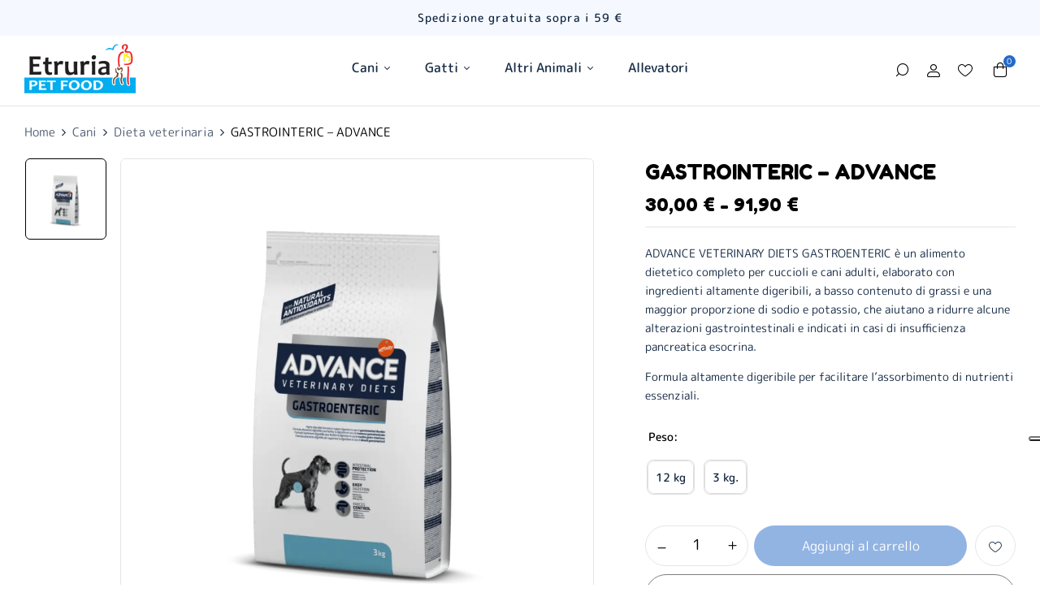

--- FILE ---
content_type: text/html; charset=UTF-8
request_url: https://etruriapetshop.it/prodotto/gastro-intestinal-advance/
body_size: 26909
content:
<!DOCTYPE html>
<html lang="it-IT">
<!--<![endif]-->
<head>
	<meta charset="UTF-8">
	<meta name="viewport" content="width=device-width">
	<link rel="profile" href="//gmpg.org/xfn/11">
	<meta name='robots' content='index, follow, max-image-preview:large, max-snippet:-1, max-video-preview:-1' />
	<style>img:is([sizes="auto" i], [sizes^="auto," i]) { contain-intrinsic-size: 3000px 1500px }</style>
	
	<!-- This site is optimized with the Yoast SEO plugin v26.7 - https://yoast.com/wordpress/plugins/seo/ -->
	<title>GASTROINTERIC - ADVANCE - Etruria Pet Food</title>
	<link rel="canonical" href="https://etruriapetshop.it/prodotto/gastro-intestinal-advance/" />
	<meta property="og:locale" content="it_IT" />
	<meta property="og:type" content="article" />
	<meta property="og:title" content="GASTROINTERIC - ADVANCE - Etruria Pet Food" />
	<meta property="og:description" content="ADVANCE VETERINARY DIETS GASTROENTERIC è un alimento dietetico completo per cuccioli e cani adulti, elaborato con ingredienti altamente digeribili, a basso contenuto di grassi e una maggior proporzione di sodio e potassio, che aiutano a ridurre alcune alterazioni gastrointestinali e indicati in casi di insufficienza pancreatica esocrina.  Formula altamente digeribile per facilitare l’assorbimento di nutrienti essenziali." />
	<meta property="og:url" content="https://etruriapetshop.it/prodotto/gastro-intestinal-advance/" />
	<meta property="og:site_name" content="Etruria Pet Food" />
	<meta property="article:modified_time" content="2024-02-16T15:48:57+00:00" />
	<meta property="og:image" content="https://etruriapetshop.it/wp-content/uploads/2023/03/gastrointeric.png" />
	<meta property="og:image:width" content="1024" />
	<meta property="og:image:height" content="1024" />
	<meta property="og:image:type" content="image/png" />
	<meta name="twitter:card" content="summary_large_image" />
	<meta name="twitter:label1" content="Tempo di lettura stimato" />
	<meta name="twitter:data1" content="1 minuto" />
	<script type="application/ld+json" class="yoast-schema-graph">{"@context":"https://schema.org","@graph":[{"@type":"WebPage","@id":"https://etruriapetshop.it/prodotto/gastro-intestinal-advance/","url":"https://etruriapetshop.it/prodotto/gastro-intestinal-advance/","name":"GASTROINTERIC - ADVANCE - Etruria Pet Food","isPartOf":{"@id":"https://etruriapetshop.it/#website"},"primaryImageOfPage":{"@id":"https://etruriapetshop.it/prodotto/gastro-intestinal-advance/#primaryimage"},"image":{"@id":"https://etruriapetshop.it/prodotto/gastro-intestinal-advance/#primaryimage"},"thumbnailUrl":"https://etruriapetshop.it/wp-content/uploads/2023/03/gastrointeric.png","datePublished":"2023-03-28T08:59:25+00:00","dateModified":"2024-02-16T15:48:57+00:00","breadcrumb":{"@id":"https://etruriapetshop.it/prodotto/gastro-intestinal-advance/#breadcrumb"},"inLanguage":"it-IT","potentialAction":[{"@type":"ReadAction","target":["https://etruriapetshop.it/prodotto/gastro-intestinal-advance/"]}]},{"@type":"ImageObject","inLanguage":"it-IT","@id":"https://etruriapetshop.it/prodotto/gastro-intestinal-advance/#primaryimage","url":"https://etruriapetshop.it/wp-content/uploads/2023/03/gastrointeric.png","contentUrl":"https://etruriapetshop.it/wp-content/uploads/2023/03/gastrointeric.png","width":1024,"height":1024},{"@type":"BreadcrumbList","@id":"https://etruriapetshop.it/prodotto/gastro-intestinal-advance/#breadcrumb","itemListElement":[{"@type":"ListItem","position":1,"name":"Shop","item":"https://etruriapetshop.it/shop/"},{"@type":"ListItem","position":2,"name":"GASTROINTERIC &#8211; ADVANCE"}]},{"@type":"WebSite","@id":"https://etruriapetshop.it/#website","url":"https://etruriapetshop.it/","name":"Etruria Pet Food","description":"Commercializzazione cibo per cani, gatti, roditori, uccelli","potentialAction":[{"@type":"SearchAction","target":{"@type":"EntryPoint","urlTemplate":"https://etruriapetshop.it/?s={search_term_string}"},"query-input":{"@type":"PropertyValueSpecification","valueRequired":true,"valueName":"search_term_string"}}],"inLanguage":"it-IT"}]}</script>
	<!-- / Yoast SEO plugin. -->


<link rel='dns-prefetch' href='//cdn.iubenda.com' />
<link rel='dns-prefetch' href='//fonts.googleapis.com' />
<link rel="alternate" type="application/rss+xml" title="Etruria Pet Food &raquo; Feed" href="https://etruriapetshop.it/feed/" />
<link rel="alternate" type="application/rss+xml" title="Etruria Pet Food &raquo; Feed dei commenti" href="https://etruriapetshop.it/comments/feed/" />
<script type="text/javascript">
/* <![CDATA[ */
window._wpemojiSettings = {"baseUrl":"https:\/\/s.w.org\/images\/core\/emoji\/16.0.1\/72x72\/","ext":".png","svgUrl":"https:\/\/s.w.org\/images\/core\/emoji\/16.0.1\/svg\/","svgExt":".svg","source":{"concatemoji":"https:\/\/etruriapetshop.it\/wp-includes\/js\/wp-emoji-release.min.js?ver=6.8.3"}};
/*! This file is auto-generated */
!function(s,n){var o,i,e;function c(e){try{var t={supportTests:e,timestamp:(new Date).valueOf()};sessionStorage.setItem(o,JSON.stringify(t))}catch(e){}}function p(e,t,n){e.clearRect(0,0,e.canvas.width,e.canvas.height),e.fillText(t,0,0);var t=new Uint32Array(e.getImageData(0,0,e.canvas.width,e.canvas.height).data),a=(e.clearRect(0,0,e.canvas.width,e.canvas.height),e.fillText(n,0,0),new Uint32Array(e.getImageData(0,0,e.canvas.width,e.canvas.height).data));return t.every(function(e,t){return e===a[t]})}function u(e,t){e.clearRect(0,0,e.canvas.width,e.canvas.height),e.fillText(t,0,0);for(var n=e.getImageData(16,16,1,1),a=0;a<n.data.length;a++)if(0!==n.data[a])return!1;return!0}function f(e,t,n,a){switch(t){case"flag":return n(e,"\ud83c\udff3\ufe0f\u200d\u26a7\ufe0f","\ud83c\udff3\ufe0f\u200b\u26a7\ufe0f")?!1:!n(e,"\ud83c\udde8\ud83c\uddf6","\ud83c\udde8\u200b\ud83c\uddf6")&&!n(e,"\ud83c\udff4\udb40\udc67\udb40\udc62\udb40\udc65\udb40\udc6e\udb40\udc67\udb40\udc7f","\ud83c\udff4\u200b\udb40\udc67\u200b\udb40\udc62\u200b\udb40\udc65\u200b\udb40\udc6e\u200b\udb40\udc67\u200b\udb40\udc7f");case"emoji":return!a(e,"\ud83e\udedf")}return!1}function g(e,t,n,a){var r="undefined"!=typeof WorkerGlobalScope&&self instanceof WorkerGlobalScope?new OffscreenCanvas(300,150):s.createElement("canvas"),o=r.getContext("2d",{willReadFrequently:!0}),i=(o.textBaseline="top",o.font="600 32px Arial",{});return e.forEach(function(e){i[e]=t(o,e,n,a)}),i}function t(e){var t=s.createElement("script");t.src=e,t.defer=!0,s.head.appendChild(t)}"undefined"!=typeof Promise&&(o="wpEmojiSettingsSupports",i=["flag","emoji"],n.supports={everything:!0,everythingExceptFlag:!0},e=new Promise(function(e){s.addEventListener("DOMContentLoaded",e,{once:!0})}),new Promise(function(t){var n=function(){try{var e=JSON.parse(sessionStorage.getItem(o));if("object"==typeof e&&"number"==typeof e.timestamp&&(new Date).valueOf()<e.timestamp+604800&&"object"==typeof e.supportTests)return e.supportTests}catch(e){}return null}();if(!n){if("undefined"!=typeof Worker&&"undefined"!=typeof OffscreenCanvas&&"undefined"!=typeof URL&&URL.createObjectURL&&"undefined"!=typeof Blob)try{var e="postMessage("+g.toString()+"("+[JSON.stringify(i),f.toString(),p.toString(),u.toString()].join(",")+"));",a=new Blob([e],{type:"text/javascript"}),r=new Worker(URL.createObjectURL(a),{name:"wpTestEmojiSupports"});return void(r.onmessage=function(e){c(n=e.data),r.terminate(),t(n)})}catch(e){}c(n=g(i,f,p,u))}t(n)}).then(function(e){for(var t in e)n.supports[t]=e[t],n.supports.everything=n.supports.everything&&n.supports[t],"flag"!==t&&(n.supports.everythingExceptFlag=n.supports.everythingExceptFlag&&n.supports[t]);n.supports.everythingExceptFlag=n.supports.everythingExceptFlag&&!n.supports.flag,n.DOMReady=!1,n.readyCallback=function(){n.DOMReady=!0}}).then(function(){return e}).then(function(){var e;n.supports.everything||(n.readyCallback(),(e=n.source||{}).concatemoji?t(e.concatemoji):e.wpemoji&&e.twemoji&&(t(e.twemoji),t(e.wpemoji)))}))}((window,document),window._wpemojiSettings);
/* ]]> */
</script>
<style id='wp-emoji-styles-inline-css' type='text/css'>

	img.wp-smiley, img.emoji {
		display: inline !important;
		border: none !important;
		box-shadow: none !important;
		height: 1em !important;
		width: 1em !important;
		margin: 0 0.07em !important;
		vertical-align: -0.1em !important;
		background: none !important;
		padding: 0 !important;
	}
</style>
<link rel='stylesheet' id='wp-block-library-css' href='https://etruriapetshop.it/wp-includes/css/dist/block-library/style.min.css?ver=6.8.3' type='text/css' media='all' />
<style id='classic-theme-styles-inline-css' type='text/css'>
/*! This file is auto-generated */
.wp-block-button__link{color:#fff;background-color:#32373c;border-radius:9999px;box-shadow:none;text-decoration:none;padding:calc(.667em + 2px) calc(1.333em + 2px);font-size:1.125em}.wp-block-file__button{background:#32373c;color:#fff;text-decoration:none}
</style>
<style id='global-styles-inline-css' type='text/css'>
:root{--wp--preset--aspect-ratio--square: 1;--wp--preset--aspect-ratio--4-3: 4/3;--wp--preset--aspect-ratio--3-4: 3/4;--wp--preset--aspect-ratio--3-2: 3/2;--wp--preset--aspect-ratio--2-3: 2/3;--wp--preset--aspect-ratio--16-9: 16/9;--wp--preset--aspect-ratio--9-16: 9/16;--wp--preset--color--black: #000000;--wp--preset--color--cyan-bluish-gray: #abb8c3;--wp--preset--color--white: #ffffff;--wp--preset--color--pale-pink: #f78da7;--wp--preset--color--vivid-red: #cf2e2e;--wp--preset--color--luminous-vivid-orange: #ff6900;--wp--preset--color--luminous-vivid-amber: #fcb900;--wp--preset--color--light-green-cyan: #7bdcb5;--wp--preset--color--vivid-green-cyan: #00d084;--wp--preset--color--pale-cyan-blue: #8ed1fc;--wp--preset--color--vivid-cyan-blue: #0693e3;--wp--preset--color--vivid-purple: #9b51e0;--wp--preset--gradient--vivid-cyan-blue-to-vivid-purple: linear-gradient(135deg,rgba(6,147,227,1) 0%,rgb(155,81,224) 100%);--wp--preset--gradient--light-green-cyan-to-vivid-green-cyan: linear-gradient(135deg,rgb(122,220,180) 0%,rgb(0,208,130) 100%);--wp--preset--gradient--luminous-vivid-amber-to-luminous-vivid-orange: linear-gradient(135deg,rgba(252,185,0,1) 0%,rgba(255,105,0,1) 100%);--wp--preset--gradient--luminous-vivid-orange-to-vivid-red: linear-gradient(135deg,rgba(255,105,0,1) 0%,rgb(207,46,46) 100%);--wp--preset--gradient--very-light-gray-to-cyan-bluish-gray: linear-gradient(135deg,rgb(238,238,238) 0%,rgb(169,184,195) 100%);--wp--preset--gradient--cool-to-warm-spectrum: linear-gradient(135deg,rgb(74,234,220) 0%,rgb(151,120,209) 20%,rgb(207,42,186) 40%,rgb(238,44,130) 60%,rgb(251,105,98) 80%,rgb(254,248,76) 100%);--wp--preset--gradient--blush-light-purple: linear-gradient(135deg,rgb(255,206,236) 0%,rgb(152,150,240) 100%);--wp--preset--gradient--blush-bordeaux: linear-gradient(135deg,rgb(254,205,165) 0%,rgb(254,45,45) 50%,rgb(107,0,62) 100%);--wp--preset--gradient--luminous-dusk: linear-gradient(135deg,rgb(255,203,112) 0%,rgb(199,81,192) 50%,rgb(65,88,208) 100%);--wp--preset--gradient--pale-ocean: linear-gradient(135deg,rgb(255,245,203) 0%,rgb(182,227,212) 50%,rgb(51,167,181) 100%);--wp--preset--gradient--electric-grass: linear-gradient(135deg,rgb(202,248,128) 0%,rgb(113,206,126) 100%);--wp--preset--gradient--midnight: linear-gradient(135deg,rgb(2,3,129) 0%,rgb(40,116,252) 100%);--wp--preset--font-size--small: 13px;--wp--preset--font-size--medium: 20px;--wp--preset--font-size--large: 36px;--wp--preset--font-size--x-large: 42px;--wp--preset--spacing--20: 0.44rem;--wp--preset--spacing--30: 0.67rem;--wp--preset--spacing--40: 1rem;--wp--preset--spacing--50: 1.5rem;--wp--preset--spacing--60: 2.25rem;--wp--preset--spacing--70: 3.38rem;--wp--preset--spacing--80: 5.06rem;--wp--preset--shadow--natural: 6px 6px 9px rgba(0, 0, 0, 0.2);--wp--preset--shadow--deep: 12px 12px 50px rgba(0, 0, 0, 0.4);--wp--preset--shadow--sharp: 6px 6px 0px rgba(0, 0, 0, 0.2);--wp--preset--shadow--outlined: 6px 6px 0px -3px rgba(255, 255, 255, 1), 6px 6px rgba(0, 0, 0, 1);--wp--preset--shadow--crisp: 6px 6px 0px rgba(0, 0, 0, 1);}:where(.is-layout-flex){gap: 0.5em;}:where(.is-layout-grid){gap: 0.5em;}body .is-layout-flex{display: flex;}.is-layout-flex{flex-wrap: wrap;align-items: center;}.is-layout-flex > :is(*, div){margin: 0;}body .is-layout-grid{display: grid;}.is-layout-grid > :is(*, div){margin: 0;}:where(.wp-block-columns.is-layout-flex){gap: 2em;}:where(.wp-block-columns.is-layout-grid){gap: 2em;}:where(.wp-block-post-template.is-layout-flex){gap: 1.25em;}:where(.wp-block-post-template.is-layout-grid){gap: 1.25em;}.has-black-color{color: var(--wp--preset--color--black) !important;}.has-cyan-bluish-gray-color{color: var(--wp--preset--color--cyan-bluish-gray) !important;}.has-white-color{color: var(--wp--preset--color--white) !important;}.has-pale-pink-color{color: var(--wp--preset--color--pale-pink) !important;}.has-vivid-red-color{color: var(--wp--preset--color--vivid-red) !important;}.has-luminous-vivid-orange-color{color: var(--wp--preset--color--luminous-vivid-orange) !important;}.has-luminous-vivid-amber-color{color: var(--wp--preset--color--luminous-vivid-amber) !important;}.has-light-green-cyan-color{color: var(--wp--preset--color--light-green-cyan) !important;}.has-vivid-green-cyan-color{color: var(--wp--preset--color--vivid-green-cyan) !important;}.has-pale-cyan-blue-color{color: var(--wp--preset--color--pale-cyan-blue) !important;}.has-vivid-cyan-blue-color{color: var(--wp--preset--color--vivid-cyan-blue) !important;}.has-vivid-purple-color{color: var(--wp--preset--color--vivid-purple) !important;}.has-black-background-color{background-color: var(--wp--preset--color--black) !important;}.has-cyan-bluish-gray-background-color{background-color: var(--wp--preset--color--cyan-bluish-gray) !important;}.has-white-background-color{background-color: var(--wp--preset--color--white) !important;}.has-pale-pink-background-color{background-color: var(--wp--preset--color--pale-pink) !important;}.has-vivid-red-background-color{background-color: var(--wp--preset--color--vivid-red) !important;}.has-luminous-vivid-orange-background-color{background-color: var(--wp--preset--color--luminous-vivid-orange) !important;}.has-luminous-vivid-amber-background-color{background-color: var(--wp--preset--color--luminous-vivid-amber) !important;}.has-light-green-cyan-background-color{background-color: var(--wp--preset--color--light-green-cyan) !important;}.has-vivid-green-cyan-background-color{background-color: var(--wp--preset--color--vivid-green-cyan) !important;}.has-pale-cyan-blue-background-color{background-color: var(--wp--preset--color--pale-cyan-blue) !important;}.has-vivid-cyan-blue-background-color{background-color: var(--wp--preset--color--vivid-cyan-blue) !important;}.has-vivid-purple-background-color{background-color: var(--wp--preset--color--vivid-purple) !important;}.has-black-border-color{border-color: var(--wp--preset--color--black) !important;}.has-cyan-bluish-gray-border-color{border-color: var(--wp--preset--color--cyan-bluish-gray) !important;}.has-white-border-color{border-color: var(--wp--preset--color--white) !important;}.has-pale-pink-border-color{border-color: var(--wp--preset--color--pale-pink) !important;}.has-vivid-red-border-color{border-color: var(--wp--preset--color--vivid-red) !important;}.has-luminous-vivid-orange-border-color{border-color: var(--wp--preset--color--luminous-vivid-orange) !important;}.has-luminous-vivid-amber-border-color{border-color: var(--wp--preset--color--luminous-vivid-amber) !important;}.has-light-green-cyan-border-color{border-color: var(--wp--preset--color--light-green-cyan) !important;}.has-vivid-green-cyan-border-color{border-color: var(--wp--preset--color--vivid-green-cyan) !important;}.has-pale-cyan-blue-border-color{border-color: var(--wp--preset--color--pale-cyan-blue) !important;}.has-vivid-cyan-blue-border-color{border-color: var(--wp--preset--color--vivid-cyan-blue) !important;}.has-vivid-purple-border-color{border-color: var(--wp--preset--color--vivid-purple) !important;}.has-vivid-cyan-blue-to-vivid-purple-gradient-background{background: var(--wp--preset--gradient--vivid-cyan-blue-to-vivid-purple) !important;}.has-light-green-cyan-to-vivid-green-cyan-gradient-background{background: var(--wp--preset--gradient--light-green-cyan-to-vivid-green-cyan) !important;}.has-luminous-vivid-amber-to-luminous-vivid-orange-gradient-background{background: var(--wp--preset--gradient--luminous-vivid-amber-to-luminous-vivid-orange) !important;}.has-luminous-vivid-orange-to-vivid-red-gradient-background{background: var(--wp--preset--gradient--luminous-vivid-orange-to-vivid-red) !important;}.has-very-light-gray-to-cyan-bluish-gray-gradient-background{background: var(--wp--preset--gradient--very-light-gray-to-cyan-bluish-gray) !important;}.has-cool-to-warm-spectrum-gradient-background{background: var(--wp--preset--gradient--cool-to-warm-spectrum) !important;}.has-blush-light-purple-gradient-background{background: var(--wp--preset--gradient--blush-light-purple) !important;}.has-blush-bordeaux-gradient-background{background: var(--wp--preset--gradient--blush-bordeaux) !important;}.has-luminous-dusk-gradient-background{background: var(--wp--preset--gradient--luminous-dusk) !important;}.has-pale-ocean-gradient-background{background: var(--wp--preset--gradient--pale-ocean) !important;}.has-electric-grass-gradient-background{background: var(--wp--preset--gradient--electric-grass) !important;}.has-midnight-gradient-background{background: var(--wp--preset--gradient--midnight) !important;}.has-small-font-size{font-size: var(--wp--preset--font-size--small) !important;}.has-medium-font-size{font-size: var(--wp--preset--font-size--medium) !important;}.has-large-font-size{font-size: var(--wp--preset--font-size--large) !important;}.has-x-large-font-size{font-size: var(--wp--preset--font-size--x-large) !important;}
:where(.wp-block-post-template.is-layout-flex){gap: 1.25em;}:where(.wp-block-post-template.is-layout-grid){gap: 1.25em;}
:where(.wp-block-columns.is-layout-flex){gap: 2em;}:where(.wp-block-columns.is-layout-grid){gap: 2em;}
:root :where(.wp-block-pullquote){font-size: 1.5em;line-height: 1.6;}
</style>
<link rel='stylesheet' id='contact-form-7-css' href='https://etruriapetshop.it/wp-content/plugins/contact-form-7/includes/css/styles.css?ver=6.1.4' type='text/css' media='all' />
<style id='woocommerce-inline-inline-css' type='text/css'>
.woocommerce form .form-row .required { visibility: visible; }
</style>
<link rel='stylesheet' id='bwp_woocommerce_filter_products-css' href='https://etruriapetshop.it/wp-content/plugins/wpbingo/assets/css/bwp_ajax_filter.css?ver=6.8.3' type='text/css' media='all' />
<link rel='stylesheet' id='buy-together-frontend-css' href='https://etruriapetshop.it/wp-content/plugins/wpbingo/lib/buy-together/assets/css/frontend.css?ver=6.8.3' type='text/css' media='all' />
<link rel='stylesheet' id='perfect-scrollbar-css' href='https://etruriapetshop.it/wp-content/plugins/woo-smart-wishlist/assets/libs/perfect-scrollbar/css/perfect-scrollbar.min.css?ver=6.8.3' type='text/css' media='all' />
<link rel='stylesheet' id='perfect-scrollbar-wpc-css' href='https://etruriapetshop.it/wp-content/plugins/woo-smart-wishlist/assets/libs/perfect-scrollbar/css/custom-theme.css?ver=6.8.3' type='text/css' media='all' />
<link rel='stylesheet' id='woosw-icons-css' href='https://etruriapetshop.it/wp-content/plugins/woo-smart-wishlist/assets/css/icons.css?ver=5.0.8' type='text/css' media='all' />
<link rel='stylesheet' id='woosw-frontend-css' href='https://etruriapetshop.it/wp-content/plugins/woo-smart-wishlist/assets/css/frontend.css?ver=5.0.8' type='text/css' media='all' />
<style id='woosw-frontend-inline-css' type='text/css'>
.woosw-popup .woosw-popup-inner .woosw-popup-content .woosw-popup-content-bot .woosw-notice { background-color: #5fbd74; } .woosw-popup .woosw-popup-inner .woosw-popup-content .woosw-popup-content-bot .woosw-popup-content-bot-inner a:hover { color: #5fbd74; border-color: #5fbd74; } 
</style>
<link rel='stylesheet' id='brands-styles-css' href='https://etruriapetshop.it/wp-content/plugins/woocommerce/assets/css/brands.css?ver=10.4.3' type='text/css' media='all' />
<link rel='stylesheet' id='pezoo-wp-fonts-fredoka-one-css' href='https://fonts.googleapis.com/css2?family=Fredoka+One&#038;display=swap&#038;ver=6.8.3' type='text/css' media='all' />
<link rel='stylesheet' id='pezoo-wp-fonts-m-plus-rounded-1c-css' href='https://fonts.googleapis.com/css2?family=M+PLUS+Rounded+1c%3Awght%40100%3B300%3B400%3B500%3B700%3B800%3B900&#038;display=swap&#038;ver=6.8.3' type='text/css' media='all' />
<link rel='stylesheet' id='pezoo-style-css' href='https://etruriapetshop.it/wp-content/themes/pezoo-child/style.css?ver=6.8.3' type='text/css' media='all' />
<!--[if lt IE 9]>
<link rel='stylesheet' id='pezoo-ie-css' href='https://etruriapetshop.it/wp-content/themes/pezoo/css/ie.css?ver=20131205' type='text/css' media='all' />
<![endif]-->
<link rel='stylesheet' id='bootstrap-css' href='https://etruriapetshop.it/wp-content/themes/pezoo/css/bootstrap.css?ver=6.8.3' type='text/css' media='all' />
<link rel='stylesheet' id='circlestime-css' href='https://etruriapetshop.it/wp-content/themes/pezoo/css/jquery.circlestime.css' type='text/css' media='all' />
<link rel='stylesheet' id='mmenu-all-css' href='https://etruriapetshop.it/wp-content/themes/pezoo/css/jquery.mmenu.all.css?ver=6.8.3' type='text/css' media='all' />
<link rel='stylesheet' id='slick-css' href='https://etruriapetshop.it/wp-content/themes/pezoo/css/slick/slick.css' type='text/css' media='all' />
<link rel='stylesheet' id='font-awesome-css' href='https://etruriapetshop.it/wp-content/plugins/elementor/assets/lib/font-awesome/css/font-awesome.min.css?ver=4.7.0' type='text/css' media='all' />
<link rel='stylesheet' id='elegant-css' href='https://etruriapetshop.it/wp-content/themes/pezoo/css/elegant.css?ver=6.8.3' type='text/css' media='all' />
<link rel='stylesheet' id='wpbingo-css' href='https://etruriapetshop.it/wp-content/themes/pezoo/css/wpbingo.css?ver=6.8.3' type='text/css' media='all' />
<link rel='stylesheet' id='icomoon-css' href='https://etruriapetshop.it/wp-content/themes/pezoo/css/icomoon.css?ver=6.8.3' type='text/css' media='all' />
<link rel='stylesheet' id='feather-css' href='https://etruriapetshop.it/wp-content/themes/pezoo/css/feather.css?ver=6.8.3' type='text/css' media='all' />
<link rel='stylesheet' id='pezoo-style-template-css' href='https://etruriapetshop.it/wp-content/themes/pezoo/css/template.css?ver=6.8.3' type='text/css' media='all' />
<link rel='stylesheet' id='tawcvs-frontend-css' href='https://etruriapetshop.it/wp-content/plugins/variation-swatches-for-woocommerce/assets/css/frontend.css?ver=2.2.5' type='text/css' media='all' />
<link rel='stylesheet' id='styles-child-css' href='https://etruriapetshop.it/wp-content/themes/pezoo-child/style.css?ver=6.8.3' type='text/css' media='all' />
<script type="text/template" id="tmpl-variation-template">
	<div class="woocommerce-variation-description">{{{ data.variation.variation_description }}}</div>
	<div class="woocommerce-variation-price">{{{ data.variation.price_html }}}</div>
	<div class="woocommerce-variation-availability">{{{ data.variation.availability_html }}}</div>
</script>
<script type="text/template" id="tmpl-unavailable-variation-template">
	<p role="alert">Questo prodotto non è disponibile. Scegli un&#039;altra combinazione.</p>
</script>

<script  type="text/javascript" class=" _iub_cs_skip" type="text/javascript" id="iubenda-head-inline-scripts-0">
/* <![CDATA[ */
var _iub = _iub || [];
_iub.csConfiguration = {"askConsentAtCookiePolicyUpdate":true,"enableFadp":true,"fadpApplies":true,"floatingPreferencesButtonDisplay":"anchored-center-right","perPurposeConsent":true,"siteId":3415276,"whitelabel":false,"cookiePolicyId":74187921,"lang":"it", "banner":{ "acceptButtonDisplay":true,"closeButtonDisplay":false,"customizeButtonDisplay":true,"explicitWithdrawal":true,"listPurposes":true,"position":"float-top-center","rejectButtonDisplay":true,"showTitle":false }};
/* ]]> */
</script>
<script  type="text/javascript" charset="UTF-8" async="" class=" _iub_cs_skip" type="text/javascript" src="//cdn.iubenda.com/cs/iubenda_cs.js?ver=3.12.5" id="iubenda-head-scripts-1-js"></script>
<script type="text/javascript" src="https://etruriapetshop.it/wp-includes/js/jquery/jquery.min.js?ver=3.7.1" id="jquery-core-js"></script>
<script type="text/javascript" src="https://etruriapetshop.it/wp-includes/js/jquery/jquery-migrate.min.js?ver=3.4.1" id="jquery-migrate-js"></script>
<script type="text/javascript" src="https://etruriapetshop.it/wp-content/plugins/woocommerce/assets/js/jquery-blockui/jquery.blockUI.min.js?ver=2.7.0-wc.10.4.3" id="wc-jquery-blockui-js" defer="defer" data-wp-strategy="defer"></script>
<script type="text/javascript" id="wc-add-to-cart-js-extra">
/* <![CDATA[ */
var wc_add_to_cart_params = {"ajax_url":"\/wp-admin\/admin-ajax.php","wc_ajax_url":"\/?wc-ajax=%%endpoint%%","i18n_view_cart":"Visualizza carrello","cart_url":"https:\/\/etruriapetshop.it\/cart\/","is_cart":"","cart_redirect_after_add":"no"};
/* ]]> */
</script>
<script type="text/javascript" src="https://etruriapetshop.it/wp-content/plugins/woocommerce/assets/js/frontend/add-to-cart.min.js?ver=10.4.3" id="wc-add-to-cart-js" defer="defer" data-wp-strategy="defer"></script>
<script type="text/javascript" id="wc-single-product-js-extra">
/* <![CDATA[ */
var wc_single_product_params = {"i18n_required_rating_text":"Seleziona una valutazione","i18n_rating_options":["1 stella su 5","2 stelle su 5","3 stelle su 5","4 stelle su 5","5 stelle su 5"],"i18n_product_gallery_trigger_text":"Visualizza la galleria di immagini a schermo intero","review_rating_required":"yes","flexslider":{"rtl":false,"animation":"slide","smoothHeight":true,"directionNav":false,"controlNav":"thumbnails","slideshow":false,"animationSpeed":500,"animationLoop":false,"allowOneSlide":false},"zoom_enabled":"","zoom_options":[],"photoswipe_enabled":"","photoswipe_options":{"shareEl":false,"closeOnScroll":false,"history":false,"hideAnimationDuration":0,"showAnimationDuration":0},"flexslider_enabled":""};
/* ]]> */
</script>
<script type="text/javascript" src="https://etruriapetshop.it/wp-content/plugins/woocommerce/assets/js/frontend/single-product.min.js?ver=10.4.3" id="wc-single-product-js" defer="defer" data-wp-strategy="defer"></script>
<script type="text/javascript" src="https://etruriapetshop.it/wp-content/plugins/woocommerce/assets/js/js-cookie/js.cookie.min.js?ver=2.1.4-wc.10.4.3" id="wc-js-cookie-js" data-wp-strategy="defer"></script>
<script type="text/javascript" id="woocommerce-js-extra">
/* <![CDATA[ */
var woocommerce_params = {"ajax_url":"\/wp-admin\/admin-ajax.php","wc_ajax_url":"\/?wc-ajax=%%endpoint%%","i18n_password_show":"Mostra password","i18n_password_hide":"Nascondi password"};
/* ]]> */
</script>
<script type="text/javascript" src="https://etruriapetshop.it/wp-content/plugins/woocommerce/assets/js/frontend/woocommerce.min.js?ver=10.4.3" id="woocommerce-js" defer="defer" data-wp-strategy="defer"></script>
<script type="text/javascript" id="wc-cart-fragments-js-extra">
/* <![CDATA[ */
var wc_cart_fragments_params = {"ajax_url":"\/wp-admin\/admin-ajax.php","wc_ajax_url":"\/?wc-ajax=%%endpoint%%","cart_hash_key":"wc_cart_hash_deaa45f1951619439e73e79657b675db","fragment_name":"wc_fragments_deaa45f1951619439e73e79657b675db","request_timeout":"5000"};
/* ]]> */
</script>
<script type="text/javascript" src="https://etruriapetshop.it/wp-content/plugins/woocommerce/assets/js/frontend/cart-fragments.min.js?ver=10.4.3" id="wc-cart-fragments-js" defer="defer" data-wp-strategy="defer"></script>
<script type="text/javascript" id="buy-together-frontend-js-extra">
/* <![CDATA[ */
var buy_together = {"ajaxurl":"https:\/\/etruriapetshop.it\/wp-admin\/admin-ajax.php","security":"4cdb3f927e","text":{"for_num_of_items":"For {{number}} item(s)","add_to_cart_text":"Add All To Cart","adding_to_cart_text":"Adding To Cart...","view_cart":"View cart","no_product_selected_text":"You must select at least one product","add_to_cart_success":"{{number}} product(s) was successfully added to your cart.","add_to_cart_fail_single":"One product is out of stock.","add_to_cart_fail_plural":"{{number}} products were out of stocks."},"price_format":"%2$s\u00a0%1$s","price_decimals":"2","price_thousand_separator":".","price_decimal_separator":",","currency_symbol":"\u20ac","wc_tax_enabled":"1","cart_url":"https:\/\/etruriapetshop.it\/cart\/","ex_tax_or_vat":"(IVA escl.)"};
/* ]]> */
</script>
<script type="text/javascript" src="https://etruriapetshop.it/wp-content/plugins/wpbingo/lib/buy-together/assets/js/frontend.js" id="buy-together-frontend-js"></script>
<script type="text/javascript" id="WCPAY_ASSETS-js-extra">
/* <![CDATA[ */
var wcpayAssets = {"url":"https:\/\/etruriapetshop.it\/wp-content\/plugins\/woocommerce-payments\/dist\/"};
/* ]]> */
</script>
<script type="text/javascript" src="https://etruriapetshop.it/wp-includes/js/underscore.min.js?ver=1.13.7" id="underscore-js"></script>
<script type="text/javascript" id="wp-util-js-extra">
/* <![CDATA[ */
var _wpUtilSettings = {"ajax":{"url":"\/wp-admin\/admin-ajax.php"}};
/* ]]> */
</script>
<script type="text/javascript" src="https://etruriapetshop.it/wp-includes/js/wp-util.min.js?ver=6.8.3" id="wp-util-js"></script>
<script type="text/javascript" id="wc-add-to-cart-variation-js-extra">
/* <![CDATA[ */
var wc_add_to_cart_variation_params = {"wc_ajax_url":"\/?wc-ajax=%%endpoint%%","i18n_no_matching_variations_text":"Nessun prodotto corrisponde alla tua scelta. Prova con un'altra combinazione.","i18n_make_a_selection_text":"Seleziona le opzioni del prodotto prima di aggiungerlo al carrello.","i18n_unavailable_text":"Questo prodotto non \u00e8 disponibile. Scegli un'altra combinazione.","i18n_reset_alert_text":"La tua selezione \u00e8 stata azzerata. Seleziona le opzioni del prodotto prima di aggiungerlo al carrello."};
/* ]]> */
</script>
<script type="text/javascript" src="https://etruriapetshop.it/wp-content/plugins/woocommerce/assets/js/frontend/add-to-cart-variation.min.js?ver=10.4.3" id="wc-add-to-cart-variation-js" defer="defer" data-wp-strategy="defer"></script>
<link rel="https://api.w.org/" href="https://etruriapetshop.it/wp-json/" /><link rel="alternate" title="JSON" type="application/json" href="https://etruriapetshop.it/wp-json/wp/v2/product/10507" /><link rel="EditURI" type="application/rsd+xml" title="RSD" href="https://etruriapetshop.it/xmlrpc.php?rsd" />
<meta name="generator" content="WordPress 6.8.3" />
<meta name="generator" content="WooCommerce 10.4.3" />
<link rel='shortlink' href='https://etruriapetshop.it/?p=10507' />
<link rel="alternate" title="oEmbed (JSON)" type="application/json+oembed" href="https://etruriapetshop.it/wp-json/oembed/1.0/embed?url=https%3A%2F%2Fetruriapetshop.it%2Fprodotto%2Fgastro-intestinal-advance%2F" />
<link rel="alternate" title="oEmbed (XML)" type="text/xml+oembed" href="https://etruriapetshop.it/wp-json/oembed/1.0/embed?url=https%3A%2F%2Fetruriapetshop.it%2Fprodotto%2Fgastro-intestinal-advance%2F&#038;format=xml" />
<meta name="generator" content="Redux 4.5.10" /> 
    <style type="text/css"> 
																													.bwp-header.header-v1 .wpbingoLogo img { max-width: 137px; }
							.bwp-header.header-v1 .header-wrapper { padding-top: 10px; }
			.bwp-header.header-v1 .header-sticky { padding-top: 10px; }
									.bwp-header.header-v1 .header-wrapper { padding-bottom: 15px; }
			.bwp-header.header-v1 .header-sticky { padding-bottom: 15px; }
						
		/*------------ header 2 ----------*/
																																				
		/*------------ header 3 ----------*/
																																				
		/*------------ header 4 ----------*/
																																				
		/*------------ header 5 ----------*/
																																				
		/*------------ Menu mobile ----------*/
														    </style> 	<noscript><style>.woocommerce-product-gallery{ opacity: 1 !important; }</style></noscript>
	<meta name="generator" content="Elementor 3.34.1; features: e_font_icon_svg, additional_custom_breakpoints; settings: css_print_method-external, google_font-enabled, font_display-swap">
            <style>
                .woocommerce div.product .cart.variations_form .tawcvs-swatches,
                .woocommerce:not(.archive) li.product .cart.variations_form .tawcvs-swatches,
                .woocommerce.single-product .cart.variations_form .tawcvs-swatches,
                .wc-product-table-wrapper .cart.variations_form .tawcvs-swatches,
                .woocommerce.archive .cart.variations_form .tawcvs-swatches {
                    margin-top: 0px;
                    margin-right: 15px;
                    margin-bottom: 15px;
                    margin-left: 0px;
                    padding-top: 0px;
                    padding-right: 0px;
                    padding-bottom: 0px;
                    padding-left: 0px;
                }

                .woocommerce div.product .cart.variations_form .tawcvs-swatches .swatch-item-wrapper,
                .woocommerce:not(.archive) li.product .cart.variations_form .tawcvs-swatches .swatch-item-wrapper,
                .woocommerce.single-product .cart.variations_form .tawcvs-swatches .swatch-item-wrapper,
                .wc-product-table-wrapper .cart.variations_form .tawcvs-swatches .swatch-item-wrapper,
                .woocommerce.archive .cart.variations_form .tawcvs-swatches .swatch-item-wrapper {
                 margin-top: 0px !important;
                    margin-right: 15px !important;
                    margin-bottom: 15px !important;
                    margin-left: 0px !important;
                    padding-top: 0px !important;
                    padding-right: 0px !important;
                    padding-bottom: 0px !important;
                    padding-left: 0px !important;
                }

                /*tooltip*/
                .woocommerce div.product .cart.variations_form .tawcvs-swatches .swatch .swatch__tooltip,
                .woocommerce:not(.archive) li.product .cart.variations_form .tawcvs-swatches .swatch .swatch__tooltip,
                .woocommerce.single-product .cart.variations_form .tawcvs-swatches .swatch .swatch__tooltip,
                .wc-product-table-wrapper .cart.variations_form .tawcvs-swatches .swatch .swatch__tooltip,
                .woocommerce.archive .cart.variations_form .tawcvs-swatches .swatch .swatch__tooltip {
                 width: px;
                    max-width: px;
                    line-height: 1;
                }
            </style>
						<style>
				.e-con.e-parent:nth-of-type(n+4):not(.e-lazyloaded):not(.e-no-lazyload),
				.e-con.e-parent:nth-of-type(n+4):not(.e-lazyloaded):not(.e-no-lazyload) * {
					background-image: none !important;
				}
				@media screen and (max-height: 1024px) {
					.e-con.e-parent:nth-of-type(n+3):not(.e-lazyloaded):not(.e-no-lazyload),
					.e-con.e-parent:nth-of-type(n+3):not(.e-lazyloaded):not(.e-no-lazyload) * {
						background-image: none !important;
					}
				}
				@media screen and (max-height: 640px) {
					.e-con.e-parent:nth-of-type(n+2):not(.e-lazyloaded):not(.e-no-lazyload),
					.e-con.e-parent:nth-of-type(n+2):not(.e-lazyloaded):not(.e-no-lazyload) * {
						background-image: none !important;
					}
				}
			</style>
			<meta name="generator" content="Powered by Slider Revolution 6.6.14 - responsive, Mobile-Friendly Slider Plugin for WordPress with comfortable drag and drop interface." />
<script>function setREVStartSize(e){
			//window.requestAnimationFrame(function() {
				window.RSIW = window.RSIW===undefined ? window.innerWidth : window.RSIW;
				window.RSIH = window.RSIH===undefined ? window.innerHeight : window.RSIH;
				try {
					var pw = document.getElementById(e.c).parentNode.offsetWidth,
						newh;
					pw = pw===0 || isNaN(pw) || (e.l=="fullwidth" || e.layout=="fullwidth") ? window.RSIW : pw;
					e.tabw = e.tabw===undefined ? 0 : parseInt(e.tabw);
					e.thumbw = e.thumbw===undefined ? 0 : parseInt(e.thumbw);
					e.tabh = e.tabh===undefined ? 0 : parseInt(e.tabh);
					e.thumbh = e.thumbh===undefined ? 0 : parseInt(e.thumbh);
					e.tabhide = e.tabhide===undefined ? 0 : parseInt(e.tabhide);
					e.thumbhide = e.thumbhide===undefined ? 0 : parseInt(e.thumbhide);
					e.mh = e.mh===undefined || e.mh=="" || e.mh==="auto" ? 0 : parseInt(e.mh,0);
					if(e.layout==="fullscreen" || e.l==="fullscreen")
						newh = Math.max(e.mh,window.RSIH);
					else{
						e.gw = Array.isArray(e.gw) ? e.gw : [e.gw];
						for (var i in e.rl) if (e.gw[i]===undefined || e.gw[i]===0) e.gw[i] = e.gw[i-1];
						e.gh = e.el===undefined || e.el==="" || (Array.isArray(e.el) && e.el.length==0)? e.gh : e.el;
						e.gh = Array.isArray(e.gh) ? e.gh : [e.gh];
						for (var i in e.rl) if (e.gh[i]===undefined || e.gh[i]===0) e.gh[i] = e.gh[i-1];
											
						var nl = new Array(e.rl.length),
							ix = 0,
							sl;
						e.tabw = e.tabhide>=pw ? 0 : e.tabw;
						e.thumbw = e.thumbhide>=pw ? 0 : e.thumbw;
						e.tabh = e.tabhide>=pw ? 0 : e.tabh;
						e.thumbh = e.thumbhide>=pw ? 0 : e.thumbh;
						for (var i in e.rl) nl[i] = e.rl[i]<window.RSIW ? 0 : e.rl[i];
						sl = nl[0];
						for (var i in nl) if (sl>nl[i] && nl[i]>0) { sl = nl[i]; ix=i;}
						var m = pw>(e.gw[ix]+e.tabw+e.thumbw) ? 1 : (pw-(e.tabw+e.thumbw)) / (e.gw[ix]);
						newh =  (e.gh[ix] * m) + (e.tabh + e.thumbh);
					}
					var el = document.getElementById(e.c);
					if (el!==null && el) el.style.height = newh+"px";
					el = document.getElementById(e.c+"_wrapper");
					if (el!==null && el) {
						el.style.height = newh+"px";
						el.style.display = "block";
					}
				} catch(e){
					console.log("Failure at Presize of Slider:" + e)
				}
			//});
		  };</script>
</head>
<body class="wp-singular product-template-default single single-product postid-10507 wp-theme-pezoo wp-child-theme-pezoo-child theme-pezoo woocommerce woocommerce-page woocommerce-no-js gastro-intestinal-advance banners-effect-6 scroll elementor-default elementor-kit-10855">
<div id='page' class="hfeed page-wrapper  " >
			<h1 class="bwp-title hide"><a href="https://etruriapetshop.it/" rel="home">Etruria Pet Food</a></h1>
<header id='bwp-header' class="bwp-header header-v1 menu-left">
		<div class="header-sticky">
				<div class='header-content-sticky'>
			<div class="container">
				<div class="row">
					<div class="col-xl-5 col-lg-5 col-md-12 col-sm-12 col-12 header-left">
						<div class="wpbingo-menu-mobile header-menu">
							<div class="header-menu-bg">
								<div class="wpbingo-menu-wrapper">
			<div class="megamenu">
				<nav class="navbar-default">
					<div  class="bwp-navigation primary-navigation navbar-mega" data-text_close = "Close">
						<div class="float-menu">
<nav id="main-navigation" class="std-menu clearfix">
<div class="menu-mainmenu-container"><ul id="menu-mainmenu" class="menu"><li  class="level-0 menu-item-46934  menu-item-has-children    menu-item menu-item-type-taxonomy menu-item-object-product_cat current-product-ancestor current-menu-parent current-product-parent  mega-menu mega-menu-fw     " ><a href="https://etruriapetshop.it/categoria-prodotto/cani/"><span class="menu-item-text">Cani</span></a><div class="sub-menu">		<div data-elementor-type="wp-post" data-elementor-id="46897" class="elementor elementor-46897">
						<section class="elementor-section elementor-top-section elementor-element elementor-element-31faec0 elementor-section-boxed elementor-section-height-default elementor-section-height-default" data-id="31faec0" data-element_type="section">
						<div class="elementor-container elementor-column-gap-default">
					<div class="elementor-column elementor-col-100 elementor-top-column elementor-element elementor-element-6232c7b" data-id="6232c7b" data-element_type="column">
			<div class="elementor-widget-wrap elementor-element-populated">
						<section class="elementor-section elementor-inner-section elementor-element elementor-element-ee8295e content-megamenu elementor-section-boxed elementor-section-height-default elementor-section-height-default" data-id="ee8295e" data-element_type="section">
						<div class="elementor-container elementor-column-gap-default">
					<div class="elementor-column elementor-col-100 elementor-inner-column elementor-element elementor-element-fca6470 wpb-col-sm-100" data-id="fca6470" data-element_type="column">
			<div class="elementor-widget-wrap elementor-element-populated">
						<div class="elementor-element elementor-element-5fa2b7b elementor-icon-list--layout-traditional elementor-list-item-link-full_width elementor-widget elementor-widget-icon-list" data-id="5fa2b7b" data-element_type="widget" data-widget_type="icon-list.default">
				<div class="elementor-widget-container">
							<ul class="elementor-icon-list-items">
							<li class="elementor-icon-list-item">
											<a href="https://etruriapetshop.it/categoria-prodotto/cani/">

											<span class="elementor-icon-list-text">Tutti i prodotti</span>
											</a>
									</li>
						</ul>
						</div>
				</div>
				<div class="elementor-element elementor-element-6758b6c elementor-widget-divider--view-line elementor-widget elementor-widget-divider" data-id="6758b6c" data-element_type="widget" data-widget_type="divider.default">
				<div class="elementor-widget-container">
							<div class="elementor-divider">
			<span class="elementor-divider-separator">
						</span>
		</div>
						</div>
				</div>
				<div class="elementor-element elementor-element-b9ce8a9 elementor-icon-list--layout-traditional elementor-list-item-link-full_width elementor-widget elementor-widget-icon-list" data-id="b9ce8a9" data-element_type="widget" data-widget_type="icon-list.default">
				<div class="elementor-widget-container">
							<ul class="elementor-icon-list-items">
							<li class="elementor-icon-list-item">
											<a href="https://etruriapetshop.it/categoria-prodotto/cani/alimento-secco/">

											<span class="elementor-icon-list-text">Alimenti Secchi</span>
											</a>
									</li>
								<li class="elementor-icon-list-item">
											<a href="https://etruriapetshop.it/categoria-prodotto/cani/alimento-umido/">

											<span class="elementor-icon-list-text">Alimenti Umidi</span>
											</a>
									</li>
								<li class="elementor-icon-list-item">
											<a href="https://etruriapetshop.it/categoria-prodotto/cani/dieta-veterinaria/">

											<span class="elementor-icon-list-text">Dieta Veterinaria</span>
											</a>
									</li>
								<li class="elementor-icon-list-item">
											<a href="https://etruriapetshop.it/categoria-prodotto/cani/dieta-barf/">

											<span class="elementor-icon-list-text">Dieta BARF</span>
											</a>
									</li>
								<li class="elementor-icon-list-item">
											<a href="https://etruriapetshop.it/categoria-prodotto/cani/alimenti-complementari/">

											<span class="elementor-icon-list-text">Alimenti Complementari</span>
											</a>
									</li>
								<li class="elementor-icon-list-item">
											<a href="https://etruriapetshop.it/categoria-prodotto/cani/snack-funzionali/">

											<span class="elementor-icon-list-text">Snack Funzionali</span>
											</a>
									</li>
						</ul>
						</div>
				</div>
					</div>
		</div>
					</div>
		</section>
					</div>
		</div>
					</div>
		</section>
				</div>
		</div></li>
<li  class="level-0 menu-item-46935  menu-item-has-children    menu-item menu-item-type-taxonomy menu-item-object-product_cat  mega-menu mega-menu-fw     " ><a href="https://etruriapetshop.it/categoria-prodotto/gatti/"><span class="menu-item-text">Gatti</span></a><div class="sub-menu">		<div data-elementor-type="wp-post" data-elementor-id="46905" class="elementor elementor-46905">
						<section class="elementor-section elementor-top-section elementor-element elementor-element-31faec0 elementor-section-boxed elementor-section-height-default elementor-section-height-default" data-id="31faec0" data-element_type="section">
						<div class="elementor-container elementor-column-gap-default">
					<div class="elementor-column elementor-col-100 elementor-top-column elementor-element elementor-element-6232c7b" data-id="6232c7b" data-element_type="column">
			<div class="elementor-widget-wrap elementor-element-populated">
						<section class="elementor-section elementor-inner-section elementor-element elementor-element-ee8295e content-megamenu elementor-section-boxed elementor-section-height-default elementor-section-height-default" data-id="ee8295e" data-element_type="section">
						<div class="elementor-container elementor-column-gap-default">
					<div class="elementor-column elementor-col-100 elementor-inner-column elementor-element elementor-element-fca6470 wpb-col-sm-100" data-id="fca6470" data-element_type="column">
			<div class="elementor-widget-wrap elementor-element-populated">
						<div class="elementor-element elementor-element-5fa2b7b elementor-icon-list--layout-traditional elementor-list-item-link-full_width elementor-widget elementor-widget-icon-list" data-id="5fa2b7b" data-element_type="widget" data-widget_type="icon-list.default">
				<div class="elementor-widget-container">
							<ul class="elementor-icon-list-items">
							<li class="elementor-icon-list-item">
											<a href="https://etruriapetshop.it/categoria-prodotto/gatti/">

											<span class="elementor-icon-list-text">Tutti i prodotti</span>
											</a>
									</li>
						</ul>
						</div>
				</div>
				<div class="elementor-element elementor-element-fc35bce elementor-widget-divider--view-line elementor-widget elementor-widget-divider" data-id="fc35bce" data-element_type="widget" data-widget_type="divider.default">
				<div class="elementor-widget-container">
							<div class="elementor-divider">
			<span class="elementor-divider-separator">
						</span>
		</div>
						</div>
				</div>
				<div class="elementor-element elementor-element-9aff749 elementor-icon-list--layout-traditional elementor-list-item-link-full_width elementor-widget elementor-widget-icon-list" data-id="9aff749" data-element_type="widget" data-widget_type="icon-list.default">
				<div class="elementor-widget-container">
							<ul class="elementor-icon-list-items">
							<li class="elementor-icon-list-item">
											<a href="https://etruriapetshop.it/categoria-prodotto/gatti/alimento-secco-gatti/">

											<span class="elementor-icon-list-text">Alimenti Secchi</span>
											</a>
									</li>
								<li class="elementor-icon-list-item">
											<a href="https://etruriapetshop.it/categoria-prodotto/gatti/alimento-umido-gatti/">

											<span class="elementor-icon-list-text">Alimenti Umidi</span>
											</a>
									</li>
								<li class="elementor-icon-list-item">
											<a href="https://etruriapetshop.it/categoria-prodotto/gatti/dieta-veterinaria-gatti/">

											<span class="elementor-icon-list-text">Dieta Veterinaria</span>
											</a>
									</li>
								<li class="elementor-icon-list-item">
											<a href="https://etruriapetshop.it/categoria-prodotto/gatti/dieta-barf-gatti/">

											<span class="elementor-icon-list-text">Dieta BARF</span>
											</a>
									</li>
								<li class="elementor-icon-list-item">
											<a href="https://etruriapetshop.it/categoria-prodotto/gatti/alimenti-complementari-gatti/">

											<span class="elementor-icon-list-text">Alimenti Complementari</span>
											</a>
									</li>
								<li class="elementor-icon-list-item">
											<a href="https://etruriapetshop.it/categoria-prodotto/gatti/lettiere/">

											<span class="elementor-icon-list-text">Lettiere</span>
											</a>
									</li>
						</ul>
						</div>
				</div>
					</div>
		</div>
					</div>
		</section>
					</div>
		</div>
					</div>
		</section>
				</div>
		</div></li>
<li  class="level-0 menu-item-46936  menu-item-has-children    menu-item menu-item-type-custom menu-item-object-custom  mega-menu mega-menu-fw     " ><a href="#"><span class="menu-item-text">Altri Animali</span></a><div class="sub-menu">		<div data-elementor-type="wp-post" data-elementor-id="46923" class="elementor elementor-46923">
						<section class="elementor-section elementor-top-section elementor-element elementor-element-31faec0 elementor-section-boxed elementor-section-height-default elementor-section-height-default" data-id="31faec0" data-element_type="section">
						<div class="elementor-container elementor-column-gap-default">
					<div class="elementor-column elementor-col-100 elementor-top-column elementor-element elementor-element-6232c7b" data-id="6232c7b" data-element_type="column">
			<div class="elementor-widget-wrap elementor-element-populated">
						<section class="elementor-section elementor-inner-section elementor-element elementor-element-ee8295e content-megamenu elementor-section-boxed elementor-section-height-default elementor-section-height-default" data-id="ee8295e" data-element_type="section">
						<div class="elementor-container elementor-column-gap-default">
					<div class="elementor-column elementor-col-100 elementor-inner-column elementor-element elementor-element-fca6470 wpb-col-sm-100" data-id="fca6470" data-element_type="column">
			<div class="elementor-widget-wrap elementor-element-populated">
						<div class="elementor-element elementor-element-5fa2b7b elementor-icon-list--layout-traditional elementor-list-item-link-full_width elementor-widget elementor-widget-icon-list" data-id="5fa2b7b" data-element_type="widget" data-widget_type="icon-list.default">
				<div class="elementor-widget-container">
							<ul class="elementor-icon-list-items">
							<li class="elementor-icon-list-item">
											<a href="https://etruriapetshop.it/categoria-prodotto/ornitologia/">

											<span class="elementor-icon-list-text">Ornitologia</span>
											</a>
									</li>
								<li class="elementor-icon-list-item">
											<a href="https://etruriapetshop.it/categoria-prodotto/piccoli-roditori/">

											<span class="elementor-icon-list-text">Piccoli roditori</span>
											</a>
									</li>
								<li class="elementor-icon-list-item">
											<a href="https://etruriapetshop.it/categoria-prodotto/tartarughe/">

											<span class="elementor-icon-list-text">Tartarughe</span>
											</a>
									</li>
						</ul>
						</div>
				</div>
					</div>
		</div>
					</div>
		</section>
					</div>
		</div>
					</div>
		</section>
				</div>
		</div></li>
<li  class="level-0 menu-item-47076      menu-item menu-item-type-post_type menu-item-object-page  std-menu      " ><a href="https://etruriapetshop.it/allevatori/"><span class="menu-item-text">Allevatori</span></a></li>
</ul></div></nav>

</div>

					</div>
				</nav> 
			</div>       
		</div>							</div>
						</div>
					</div>
					<div class="col-xl-2 col-lg-2 col-md-12 col-sm-12 col-12 header-center text-center">
								<div class="wpbingoLogo">
			<a  href="https://etruriapetshop.it/">
									<img  src="https://etruriapetshop.it/wp-content/uploads/logo.png" alt="Etruria Pet Food"/>
							</a>
		</div> 
						</div>
					<div class="col-xl-5 col-lg-5 col-md-12 col-sm-12 col-12 header-right">
						<div class="header-page-link">
							<!-- Begin Search -->
															<div class="search-box search-dropdown">
									<div class="search-toggle"><i class="icon-search"></i></div>
								</div>
														<!-- End Search -->
							<div class="login-header">
																	<a class="active-login" href="#" ><i class="icon-user"></i></a>
																								</div>	
														<div class="wishlist-box">
								<a href="https://etruriapetshop.it/wishlist/"><i class="icon-love"></i></a>
							</div>
																						<div class="remove-cart-shadow"></div>
								<div class="pezoo-topcart pezoo-topcart-desktop popup light">
									<div class="dropdown mini-cart top-cart" data-text_added="Prodotto aggiunto al carrello con successo!">
	<a class="cart-icon" href="#" role="button">
		<div class="icons-cart"><i class="icon-cart"></i><span class="cart-count">0</span></div>
	</a>
	<div class="cart-popup"><div class="cart-icon-big"></div>
<div class="woocommerce-cart-header" data-count="0">
	<div class="remove-cart">
		<div class="top-total-cart">Carrello(0)</div>
		<a class="cart-remove" href="#" title="Vedi il tuo carrello">
			<span class="close-wrap">
				<span class="close-line close-line1"></span>
				<span class="close-line close-line2"></span>
			</span>
		</a>
	</div>
	<div class="widget_shopping_cart">
		<div class="widget_shopping_cart_content">
							<div class="empty">
					<span>Nessun prodotto nel carrello.</span>
					<a class="go-shop" href="https://etruriapetshop.it/shop/">Vedi tutti i prodotti</a>
				</div>
														</div>
	</div>
</div></div>
</div>								</div>
													</div>
					</div>
				</div>
			</div>			
		</div><!-- End header-wrapper -->
			</div>
			<div class="header-campbar hidden" style="background-color:#f5f9ff;">
		<div class="content-campbar">
			<div class="content-text">
									<a style="color:#162a44" href="">
						Spedizione gratuita sopra i 59 € 						<span style="color:#fd9000"></span>
					</a>
							</div>
			<div class="close-campbar"></div>
		</div>
	</div>
				<div class="header-mobile">
		<div class="container">
			<div class="header-mobile-container">
				<div class="header-left">
					<div class="navbar-header">
						<button type="button" id="show-megamenu"  class="navbar-toggle">
							<span>Menu</span>
						</button>
					</div>
				</div>
				<div class="header-center ">
							<div class="wpbingoLogo">
			<a  href="https://etruriapetshop.it/">
									<img  src="https://etruriapetshop.it/wp-content/uploads/logo.png" alt="Etruria Pet Food"/>
							</a>
		</div> 
					</div>
								<div class="header-right">
					<div class="remove-cart-shadow"></div>
					<div class="pezoo-topcart pezoo-topcart-mobile popup light">
						<div class="dropdown mini-cart top-cart" data-text_added="Prodotto aggiunto al carrello con successo!">
	<a class="cart-icon" href="#" role="button">
		<div class="icons-cart"><i class="icon-cart"></i><span class="cart-count">0</span></div>
	</a>
	<div class="cart-popup"><div class="cart-icon-big"></div>
<div class="woocommerce-cart-header" data-count="0">
	<div class="remove-cart">
		<div class="top-total-cart">Carrello(0)</div>
		<a class="cart-remove" href="#" title="Vedi il tuo carrello">
			<span class="close-wrap">
				<span class="close-line close-line1"></span>
				<span class="close-line close-line2"></span>
			</span>
		</a>
	</div>
	<div class="widget_shopping_cart">
		<div class="widget_shopping_cart_content">
							<div class="empty">
					<span>Nessun prodotto nel carrello.</span>
					<a class="go-shop" href="https://etruriapetshop.it/shop/">Vedi tutti i prodotti</a>
				</div>
														</div>
	</div>
</div></div>
</div>					</div>
				</div>
							</div>
		</div>
				<div class="header-mobile-fixed">
							<div class="shop-page">
					<a href="https://etruriapetshop.it/shop/"><i class="feather-grid"></i></a>
				</div>
										<div class="my-account">
					<div class="login-header">
						<a href="https://etruriapetshop.it/il-mio-account/"><i class="feather-user"></i></a>
					</div>
				</div>
						
			<!-- Begin Search -->
							<div class="search-box">
					<div class="search-toggle"><i class="feather-search"></i></div>
				</div>
						<!-- End Search -->
							<div class="wishlist-box">
					<a href="https://etruriapetshop.it/wishlist/"><i class="feather-heart"></i></a>
				</div>
					</div>
			</div>
		<div class="header-desktop">
				<div class='header-wrapper' data-sticky_header="1">
			<div class="container">
				<div class="header-container">
					<div class="header-left">
								<div class="wpbingoLogo">
			<a  href="https://etruriapetshop.it/">
									<img  src="https://etruriapetshop.it/wp-content/uploads/logo.png" alt="Etruria Pet Food"/>
							</a>
		</div> 
						</div>
					<div class="header-center text-center">
						<div class="wpbingo-menu-mobile header-menu">
							<div class="header-menu-bg">
								<div class="wpbingo-menu-wrapper">
			<div class="megamenu">
				<nav class="navbar-default">
					<div  class="bwp-navigation primary-navigation navbar-mega" data-text_close = "Close">
						<div class="float-menu">
<nav id="main-navigation" class="std-menu clearfix">
<div class="menu-mainmenu-container"><ul id="menu-mainmenu-1" class="menu"><li  class="level-0 menu-item-46934  menu-item-has-children    menu-item menu-item-type-taxonomy menu-item-object-product_cat current-product-ancestor current-menu-parent current-product-parent  mega-menu mega-menu-fw     " ><a href="https://etruriapetshop.it/categoria-prodotto/cani/"><span class="menu-item-text">Cani</span></a><div class="sub-menu">		<div data-elementor-type="wp-post" data-elementor-id="46897" class="elementor elementor-46897">
						<section class="elementor-section elementor-top-section elementor-element elementor-element-31faec0 elementor-section-boxed elementor-section-height-default elementor-section-height-default" data-id="31faec0" data-element_type="section">
						<div class="elementor-container elementor-column-gap-default">
					<div class="elementor-column elementor-col-100 elementor-top-column elementor-element elementor-element-6232c7b" data-id="6232c7b" data-element_type="column">
			<div class="elementor-widget-wrap elementor-element-populated">
						<section class="elementor-section elementor-inner-section elementor-element elementor-element-ee8295e content-megamenu elementor-section-boxed elementor-section-height-default elementor-section-height-default" data-id="ee8295e" data-element_type="section">
						<div class="elementor-container elementor-column-gap-default">
					<div class="elementor-column elementor-col-100 elementor-inner-column elementor-element elementor-element-fca6470 wpb-col-sm-100" data-id="fca6470" data-element_type="column">
			<div class="elementor-widget-wrap elementor-element-populated">
						<div class="elementor-element elementor-element-5fa2b7b elementor-icon-list--layout-traditional elementor-list-item-link-full_width elementor-widget elementor-widget-icon-list" data-id="5fa2b7b" data-element_type="widget" data-widget_type="icon-list.default">
				<div class="elementor-widget-container">
							<ul class="elementor-icon-list-items">
							<li class="elementor-icon-list-item">
											<a href="https://etruriapetshop.it/categoria-prodotto/cani/">

											<span class="elementor-icon-list-text">Tutti i prodotti</span>
											</a>
									</li>
						</ul>
						</div>
				</div>
				<div class="elementor-element elementor-element-6758b6c elementor-widget-divider--view-line elementor-widget elementor-widget-divider" data-id="6758b6c" data-element_type="widget" data-widget_type="divider.default">
				<div class="elementor-widget-container">
							<div class="elementor-divider">
			<span class="elementor-divider-separator">
						</span>
		</div>
						</div>
				</div>
				<div class="elementor-element elementor-element-b9ce8a9 elementor-icon-list--layout-traditional elementor-list-item-link-full_width elementor-widget elementor-widget-icon-list" data-id="b9ce8a9" data-element_type="widget" data-widget_type="icon-list.default">
				<div class="elementor-widget-container">
							<ul class="elementor-icon-list-items">
							<li class="elementor-icon-list-item">
											<a href="https://etruriapetshop.it/categoria-prodotto/cani/alimento-secco/">

											<span class="elementor-icon-list-text">Alimenti Secchi</span>
											</a>
									</li>
								<li class="elementor-icon-list-item">
											<a href="https://etruriapetshop.it/categoria-prodotto/cani/alimento-umido/">

											<span class="elementor-icon-list-text">Alimenti Umidi</span>
											</a>
									</li>
								<li class="elementor-icon-list-item">
											<a href="https://etruriapetshop.it/categoria-prodotto/cani/dieta-veterinaria/">

											<span class="elementor-icon-list-text">Dieta Veterinaria</span>
											</a>
									</li>
								<li class="elementor-icon-list-item">
											<a href="https://etruriapetshop.it/categoria-prodotto/cani/dieta-barf/">

											<span class="elementor-icon-list-text">Dieta BARF</span>
											</a>
									</li>
								<li class="elementor-icon-list-item">
											<a href="https://etruriapetshop.it/categoria-prodotto/cani/alimenti-complementari/">

											<span class="elementor-icon-list-text">Alimenti Complementari</span>
											</a>
									</li>
								<li class="elementor-icon-list-item">
											<a href="https://etruriapetshop.it/categoria-prodotto/cani/snack-funzionali/">

											<span class="elementor-icon-list-text">Snack Funzionali</span>
											</a>
									</li>
						</ul>
						</div>
				</div>
					</div>
		</div>
					</div>
		</section>
					</div>
		</div>
					</div>
		</section>
				</div>
		</div></li>
<li  class="level-0 menu-item-46935  menu-item-has-children    menu-item menu-item-type-taxonomy menu-item-object-product_cat  mega-menu mega-menu-fw     " ><a href="https://etruriapetshop.it/categoria-prodotto/gatti/"><span class="menu-item-text">Gatti</span></a><div class="sub-menu">		<div data-elementor-type="wp-post" data-elementor-id="46905" class="elementor elementor-46905">
						<section class="elementor-section elementor-top-section elementor-element elementor-element-31faec0 elementor-section-boxed elementor-section-height-default elementor-section-height-default" data-id="31faec0" data-element_type="section">
						<div class="elementor-container elementor-column-gap-default">
					<div class="elementor-column elementor-col-100 elementor-top-column elementor-element elementor-element-6232c7b" data-id="6232c7b" data-element_type="column">
			<div class="elementor-widget-wrap elementor-element-populated">
						<section class="elementor-section elementor-inner-section elementor-element elementor-element-ee8295e content-megamenu elementor-section-boxed elementor-section-height-default elementor-section-height-default" data-id="ee8295e" data-element_type="section">
						<div class="elementor-container elementor-column-gap-default">
					<div class="elementor-column elementor-col-100 elementor-inner-column elementor-element elementor-element-fca6470 wpb-col-sm-100" data-id="fca6470" data-element_type="column">
			<div class="elementor-widget-wrap elementor-element-populated">
						<div class="elementor-element elementor-element-5fa2b7b elementor-icon-list--layout-traditional elementor-list-item-link-full_width elementor-widget elementor-widget-icon-list" data-id="5fa2b7b" data-element_type="widget" data-widget_type="icon-list.default">
				<div class="elementor-widget-container">
							<ul class="elementor-icon-list-items">
							<li class="elementor-icon-list-item">
											<a href="https://etruriapetshop.it/categoria-prodotto/gatti/">

											<span class="elementor-icon-list-text">Tutti i prodotti</span>
											</a>
									</li>
						</ul>
						</div>
				</div>
				<div class="elementor-element elementor-element-fc35bce elementor-widget-divider--view-line elementor-widget elementor-widget-divider" data-id="fc35bce" data-element_type="widget" data-widget_type="divider.default">
				<div class="elementor-widget-container">
							<div class="elementor-divider">
			<span class="elementor-divider-separator">
						</span>
		</div>
						</div>
				</div>
				<div class="elementor-element elementor-element-9aff749 elementor-icon-list--layout-traditional elementor-list-item-link-full_width elementor-widget elementor-widget-icon-list" data-id="9aff749" data-element_type="widget" data-widget_type="icon-list.default">
				<div class="elementor-widget-container">
							<ul class="elementor-icon-list-items">
							<li class="elementor-icon-list-item">
											<a href="https://etruriapetshop.it/categoria-prodotto/gatti/alimento-secco-gatti/">

											<span class="elementor-icon-list-text">Alimenti Secchi</span>
											</a>
									</li>
								<li class="elementor-icon-list-item">
											<a href="https://etruriapetshop.it/categoria-prodotto/gatti/alimento-umido-gatti/">

											<span class="elementor-icon-list-text">Alimenti Umidi</span>
											</a>
									</li>
								<li class="elementor-icon-list-item">
											<a href="https://etruriapetshop.it/categoria-prodotto/gatti/dieta-veterinaria-gatti/">

											<span class="elementor-icon-list-text">Dieta Veterinaria</span>
											</a>
									</li>
								<li class="elementor-icon-list-item">
											<a href="https://etruriapetshop.it/categoria-prodotto/gatti/dieta-barf-gatti/">

											<span class="elementor-icon-list-text">Dieta BARF</span>
											</a>
									</li>
								<li class="elementor-icon-list-item">
											<a href="https://etruriapetshop.it/categoria-prodotto/gatti/alimenti-complementari-gatti/">

											<span class="elementor-icon-list-text">Alimenti Complementari</span>
											</a>
									</li>
								<li class="elementor-icon-list-item">
											<a href="https://etruriapetshop.it/categoria-prodotto/gatti/lettiere/">

											<span class="elementor-icon-list-text">Lettiere</span>
											</a>
									</li>
						</ul>
						</div>
				</div>
					</div>
		</div>
					</div>
		</section>
					</div>
		</div>
					</div>
		</section>
				</div>
		</div></li>
<li  class="level-0 menu-item-46936  menu-item-has-children    menu-item menu-item-type-custom menu-item-object-custom  mega-menu mega-menu-fw     " ><a href="#"><span class="menu-item-text">Altri Animali</span></a><div class="sub-menu">		<div data-elementor-type="wp-post" data-elementor-id="46923" class="elementor elementor-46923">
						<section class="elementor-section elementor-top-section elementor-element elementor-element-31faec0 elementor-section-boxed elementor-section-height-default elementor-section-height-default" data-id="31faec0" data-element_type="section">
						<div class="elementor-container elementor-column-gap-default">
					<div class="elementor-column elementor-col-100 elementor-top-column elementor-element elementor-element-6232c7b" data-id="6232c7b" data-element_type="column">
			<div class="elementor-widget-wrap elementor-element-populated">
						<section class="elementor-section elementor-inner-section elementor-element elementor-element-ee8295e content-megamenu elementor-section-boxed elementor-section-height-default elementor-section-height-default" data-id="ee8295e" data-element_type="section">
						<div class="elementor-container elementor-column-gap-default">
					<div class="elementor-column elementor-col-100 elementor-inner-column elementor-element elementor-element-fca6470 wpb-col-sm-100" data-id="fca6470" data-element_type="column">
			<div class="elementor-widget-wrap elementor-element-populated">
						<div class="elementor-element elementor-element-5fa2b7b elementor-icon-list--layout-traditional elementor-list-item-link-full_width elementor-widget elementor-widget-icon-list" data-id="5fa2b7b" data-element_type="widget" data-widget_type="icon-list.default">
				<div class="elementor-widget-container">
							<ul class="elementor-icon-list-items">
							<li class="elementor-icon-list-item">
											<a href="https://etruriapetshop.it/categoria-prodotto/ornitologia/">

											<span class="elementor-icon-list-text">Ornitologia</span>
											</a>
									</li>
								<li class="elementor-icon-list-item">
											<a href="https://etruriapetshop.it/categoria-prodotto/piccoli-roditori/">

											<span class="elementor-icon-list-text">Piccoli roditori</span>
											</a>
									</li>
								<li class="elementor-icon-list-item">
											<a href="https://etruriapetshop.it/categoria-prodotto/tartarughe/">

											<span class="elementor-icon-list-text">Tartarughe</span>
											</a>
									</li>
						</ul>
						</div>
				</div>
					</div>
		</div>
					</div>
		</section>
					</div>
		</div>
					</div>
		</section>
				</div>
		</div></li>
<li  class="level-0 menu-item-47076      menu-item menu-item-type-post_type menu-item-object-page  std-menu      " ><a href="https://etruriapetshop.it/allevatori/"><span class="menu-item-text">Allevatori</span></a></li>
</ul></div></nav>

</div>

					</div>
				</nav> 
			</div>       
		</div>							</div>
						</div>
					</div>
					<div class="header-right">
						<div class="header-page-link">
							<!-- Begin Search -->
															<div class="search-box search-dropdown">
									<div class="search-toggle"><i class="icon-search"></i></div>
								</div>
														<!-- End Search -->
							<div class="login-header">
																	<a class="active-login" href="#" ><i class="icon-user"></i></a>
												<div class="form-login-register">
			<div class="overlay_form-login-register"></div>
			<div class="box-form-login">
				<div class="active-login"></div>
				<div class="box-content">
					<div class="form-login active">
						<form id="login_ajax" method="post" class="login">
							<h2>Accedi</h2>
							<p class="status"></p>
							<div class="content">
																<div class="username">
									<input type="text" required="required" class="input-text" name="username" id="username" placeholder="Username/email*" />
								</div>
								<div class="password">
									<input class="input-text" required="required" type="password" name="password" id="password" placeholder="Password*" />
								</div>
								<div class="rememberme-lost">
									<div class="rememberme">
										<input name="rememberme" type="checkbox" id="rememberme" value="forever" />
										<label for="rememberme" class="inline">Ricordati</label>
									</div>
									<div class="lost_password">
										<a href="https://etruriapetshop.it/il-mio-account/password-dimenticata/">Password dimenticata?</a>
									</div>
								</div>
								<div class="button-login">
									<input type="hidden" id="woocommerce-login-nonce" name="woocommerce-login-nonce" value="51ebb9e4a9" /><input type="hidden" name="_wp_http_referer" value="/prodotto/gastro-intestinal-advance/" />									<input type="submit" class="button" name="login" value="Accedi" /> 
								</div>
								<div class="button-next-reregister" >Crea un account</div>
							</div>
							<input type="hidden" id="security" name="security" value="1164febb84" /><input type="hidden" name="_wp_http_referer" value="/prodotto/gastro-intestinal-advance/" />						</form>
					</div>
					<div class="form-register">
						<form method="post" class="register">
							<h2>Registrati</h2>
							<div class="content">
																									<div class="username">
										<input type="text" class="input-text" placeholder="Username" name="username" id="reg_username" value="" />
									</div>
																<div class="email">
									<input type="email" class="input-text" placeholder="Email" name="email" id="reg_email" value="" />
								</div>
																<!-- Spam Trap -->
								<div style="left: -999em; position: absolute;"><label for="trap">Anti-spam</label><input type="text" name="email_2" id="trap" tabindex="-1" /></div>
								<wc-order-attribution-inputs></wc-order-attribution-inputs><div class="woocommerce-privacy-policy-text"><p>Continuando la registrazione accetti che i tuoi dati saranno utilizzati per gli scopi descritti nella nostra <a href="https://etruriapetshop.it/privacy-policy/" class="woocommerce-privacy-policy-link" target="_blank">privacy policy</a>.</p>
</div>																<div class="button-register">
									<input type="hidden" id="woocommerce-register-nonce" name="woocommerce-register-nonce" value="b898fc8c3a" /><input type="hidden" name="_wp_http_referer" value="/prodotto/gastro-intestinal-advance/" />									<input type="submit" class="button" name="register" value="Registrati" />
								</div>
																<div class="button-next-login" >Ho già un account</div>
							</div>
						</form>
					</div>
				</div>
			</div>
		</div>
																</div>	
														<div class="wishlist-box">
								<a href="https://etruriapetshop.it/wishlist/"><i class="icon-love"></i></a>
							</div>
																						<div class="remove-cart-shadow"></div>
								<div class="pezoo-topcart pezoo-topcart-desktop popup light">
									<div class="dropdown mini-cart top-cart" data-text_added="Prodotto aggiunto al carrello con successo!">
	<a class="cart-icon" href="#" role="button">
		<div class="icons-cart"><i class="icon-cart"></i><span class="cart-count">0</span></div>
	</a>
	<div class="cart-popup"><div class="cart-icon-big"></div>
<div class="woocommerce-cart-header" data-count="0">
	<div class="remove-cart">
		<div class="top-total-cart">Carrello(0)</div>
		<a class="cart-remove" href="#" title="Vedi il tuo carrello">
			<span class="close-wrap">
				<span class="close-line close-line1"></span>
				<span class="close-line close-line2"></span>
			</span>
		</a>
	</div>
	<div class="widget_shopping_cart">
		<div class="widget_shopping_cart_content">
							<div class="empty">
					<span>Nessun prodotto nel carrello.</span>
					<a class="go-shop" href="https://etruriapetshop.it/shop/">Vedi tutti i prodotti</a>
				</div>
														</div>
	</div>
</div></div>
</div>								</div>
													</div>
					</div>
				</div>
			</div>
		</div><!-- End header-wrapper -->
			</div>
</header><!-- End #bwp-header -->	<div id="bwp-main" class="bwp-main">
						<div class="breadcrumb-noheading">
				<div class="container">
				<div class="breadcrumb" itemprop="breadcrumb"><a href="https://etruriapetshop.it">Home</a><span class="delimiter"></span><a href="https://etruriapetshop.it/categoria-prodotto/cani/">Cani</a><span class="delimiter"></span><a href="https://etruriapetshop.it/categoria-prodotto/cani/dieta-veterinaria/">Dieta veterinaria</a><span class="delimiter"></span>GASTROINTERIC &#8211; ADVANCE</div>				</div>
			</div>	
			<div id="primary" class="content-area"><main id="main" class="site-main" role="main"><div class="clearfix">
	<div class="contents-detail">
		<div class="main-single-product">	
			<div class="col-xl-12 col-lg-12 col-md-12 col-12">
									<div class="woocommerce-notices-wrapper"></div><div id="product-10507" class="post-10507 product type-product status-publish has-post-thumbnail product_brand-advance product_cat-cani product_cat-dieta-veterinaria product_tag-dieta-veterinaria product_tag-gastrointestinal first instock taxable shipping-taxable purchasable product-type-variable">
		<div class="bwp-single-product product scroll zoom"
		data-product_layout_thumb 		= 	"scroll"
				data-zoom_scroll 				=	"true" 
		data-zoom_contain_lens 			=	"true" 
		data-zoomtype 					=	"inner" 
		data-lenssize 					= 	"200" 
		data-lensshape 					= 	"square" 
		data-lensborder 				= 	""
		data-bordersize					= 	"2"
		data-bordercolour 				= 	"#f9b61e"
				data-popup 						= 	"false">	
		<div class="row">
							<div class="bwp-single-image col-lg-7 col-md-12 col-12">
					<div class="images vertical">
	<figure class="woocommerce-product-gallery woocommerce-product-gallery--with-images images">
		<div class="row">
							<div class="col-md-2">
						<div class="content-thumbnail-scroll max-thumbnail">
		<div class="image-thumbnail slick-carousel" data-asnavfor=".image-additional" data-focusonselect="true" data-columns4="4" data-columns3="4" data-columns2="4" data-columns1="4" data-columns="4" data-nav="true" data-vertical=&quot;true&quot; data-verticalswiping=&quot;true&quot;>
						<div class="img-thumbnail">
					<span class="img-thumbnail-scroll">
					<img fetchpriority="high" width="1024" height="1024" src="https://etruriapetshop.it/wp-content/uploads/2023/03/gastrointeric.png" class="attachment-shop_catalog size-shop_catalog" alt="gastrointeric" />					</span>
				</div>
						</div>
	</div>
					</div>
						<div class="col-md-10">
				<div class="scroll-image">
					<div class="image-additional slick-carousel"  data-asnavfor=".image-thumbnail" data-fade="true" data-columns4="1" data-columns3="1" data-columns2="1" data-columns1="1" data-columns="1" data-nav="true">
						<div data-thumb="https://etruriapetshop.it/wp-content/uploads/2023/03/gastrointeric.png" class="img-thumbnail woocommerce-product-gallery__image">
							<a data-elementor-open-lightbox="default" data-elementor-lightbox-slideshow="image-additional" href="https://etruriapetshop.it/wp-content/uploads/2023/03/gastrointeric.png"><img id="image" src="https://etruriapetshop.it/wp-content/uploads/2023/03/gastrointeric-800x800.png" alt="GASTROINTERIC &#8211; ADVANCE" /></a>
							</div>																		</div>
														</div>
			</div>
				
		</div>
	</figure>
</div>				</div>
				<div class="bwp-single-info col-lg-5 col-md-12 col-12 ">
										<div class="summary entry-summary">
							<div class="prev_next_buttons">
				<div class="prev_button">
			<a href="https://etruriapetshop.it/prodotto/esotici-800-gr/" rel="prev">Precedenti</a>			<div class="image">
				<img width="180" height="120" src="https://etruriapetshop.it/wp-content/uploads/2023/01/nick-esotici-800g-720x484.jpg" class="attachment-180x120 size-180x120 wp-post-image" alt="" />				<a href="https://etruriapetshop.it/prodotto/esotici-800-gr/" rel="prev"><h2 class="title">ESOTICI &#8211; 800 GR.</h2></a>			</div>
		</div>
						<div class="next_button">
			<a href="https://etruriapetshop.it/prodotto/hipoallergenico-advance/" rel="next">Next</a>			<div class="image">
				<img width="180" height="120" src="https://etruriapetshop.it/wp-content/uploads/2023/03/HIPOALLERGEN-720x484.png" class="attachment-180x120 size-180x120 wp-post-image" alt="" />				<a href="https://etruriapetshop.it/prodotto/hipoallergenico-advance/" rel="next"><h2 class="title">HIPOALLERGENICO ADVANCE</h2></a>			</div>
		</div>
				<div class="continue-shop">
			<a href="https://etruriapetshop.it/shop/"><i class="feather-grid"></i></a>
			<span>Torna allo shop</span>
		</div>
	</div> <h1 itemprop="name" class="product_title entry-title">GASTROINTERIC &#8211; ADVANCE</h1><div class="price-single">
	<div class="price"><span class="woocommerce-Price-amount amount">30,00&nbsp;<span class="woocommerce-Price-currencySymbol">&euro;</span></span> <span>-</span> <span class="woocommerce-Price-amount amount">91,90&nbsp;<span class="woocommerce-Price-currencySymbol">&euro;</span></span><span class="screen-reader-text">Fascia di prezzo: da 30,00&nbsp;&euro; a 91,90&nbsp;&euro;</span></div>
</div>
<div itemprop="description" class="description">
	<p>ADVANCE VETERINARY DIETS GASTROENTERIC è un alimento dietetico completo per cuccioli e cani adulti, elaborato con ingredienti altamente digeribili, a basso contenuto di grassi e una maggior proporzione di sodio e potassio, che aiutano a ridurre alcune alterazioni gastrointestinali e indicati in casi di insufficienza pancreatica esocrina.</p>
<p>Formula altamente digeribile per facilitare l’assorbimento di nutrienti essenziali.</p>
</div>
									<form class="variations_form cart" method="post" enctype='multipart/form-data' data-product_id="10507" data-product_variations="[{&quot;attributes&quot;:{&quot;attribute_pa_peso&quot;:&quot;12-kg&quot;},&quot;availability_html&quot;:&quot;&quot;,&quot;backorders_allowed&quot;:false,&quot;dimensions&quot;:{&quot;length&quot;:&quot;&quot;,&quot;width&quot;:&quot;&quot;,&quot;height&quot;:&quot;&quot;},&quot;dimensions_html&quot;:&quot;N\/A&quot;,&quot;display_price&quot;:91.900000000000005684341886080801486968994140625,&quot;display_regular_price&quot;:91.900000000000005684341886080801486968994140625,&quot;image&quot;:{&quot;title&quot;:&quot;gastrointeric&quot;,&quot;caption&quot;:&quot;&quot;,&quot;url&quot;:&quot;https:\/\/etruriapetshop.it\/wp-content\/uploads\/2023\/03\/gastrointeric.png&quot;,&quot;alt&quot;:&quot;gastrointeric&quot;,&quot;src&quot;:&quot;https:\/\/etruriapetshop.it\/wp-content\/uploads\/2023\/03\/gastrointeric-800x800.png&quot;,&quot;srcset&quot;:false,&quot;sizes&quot;:&quot;(max-width: 800px) 100vw, 800px&quot;,&quot;full_src&quot;:&quot;https:\/\/etruriapetshop.it\/wp-content\/uploads\/2023\/03\/gastrointeric.png&quot;,&quot;full_src_w&quot;:1024,&quot;full_src_h&quot;:1024,&quot;gallery_thumbnail_src&quot;:&quot;https:\/\/etruriapetshop.it\/wp-content\/uploads\/2023\/03\/gastrointeric-100x100.png&quot;,&quot;gallery_thumbnail_src_w&quot;:100,&quot;gallery_thumbnail_src_h&quot;:100,&quot;thumb_src&quot;:&quot;https:\/\/etruriapetshop.it\/wp-content\/uploads\/2023\/03\/gastrointeric-270x270.png&quot;,&quot;thumb_src_w&quot;:270,&quot;thumb_src_h&quot;:270,&quot;src_w&quot;:800,&quot;src_h&quot;:800},&quot;image_id&quot;:10508,&quot;is_downloadable&quot;:false,&quot;is_in_stock&quot;:true,&quot;is_purchasable&quot;:true,&quot;is_sold_individually&quot;:&quot;no&quot;,&quot;is_virtual&quot;:false,&quot;max_qty&quot;:&quot;&quot;,&quot;min_qty&quot;:1,&quot;price_html&quot;:&quot;&lt;span class=\&quot;price\&quot;&gt;&lt;span class=\&quot;woocommerce-Price-amount amount\&quot;&gt;&lt;bdi&gt;91,90&amp;nbsp;&lt;span class=\&quot;woocommerce-Price-currencySymbol\&quot;&gt;&amp;euro;&lt;\/span&gt;&lt;\/bdi&gt;&lt;\/span&gt;&lt;\/span&gt;&quot;,&quot;sku&quot;:&quot;&quot;,&quot;variation_description&quot;:&quot;&quot;,&quot;variation_id&quot;:10509,&quot;variation_is_active&quot;:true,&quot;variation_is_visible&quot;:true,&quot;weight&quot;:&quot;&quot;,&quot;weight_html&quot;:&quot;N\/A&quot;},{&quot;attributes&quot;:{&quot;attribute_pa_peso&quot;:&quot;3-kg&quot;},&quot;availability_html&quot;:&quot;&quot;,&quot;backorders_allowed&quot;:false,&quot;dimensions&quot;:{&quot;length&quot;:&quot;&quot;,&quot;width&quot;:&quot;&quot;,&quot;height&quot;:&quot;&quot;},&quot;dimensions_html&quot;:&quot;N\/A&quot;,&quot;display_price&quot;:30,&quot;display_regular_price&quot;:30,&quot;image&quot;:{&quot;title&quot;:&quot;gastrointeric&quot;,&quot;caption&quot;:&quot;&quot;,&quot;url&quot;:&quot;https:\/\/etruriapetshop.it\/wp-content\/uploads\/2023\/03\/gastrointeric.png&quot;,&quot;alt&quot;:&quot;gastrointeric&quot;,&quot;src&quot;:&quot;https:\/\/etruriapetshop.it\/wp-content\/uploads\/2023\/03\/gastrointeric-800x800.png&quot;,&quot;srcset&quot;:false,&quot;sizes&quot;:&quot;(max-width: 800px) 100vw, 800px&quot;,&quot;full_src&quot;:&quot;https:\/\/etruriapetshop.it\/wp-content\/uploads\/2023\/03\/gastrointeric.png&quot;,&quot;full_src_w&quot;:1024,&quot;full_src_h&quot;:1024,&quot;gallery_thumbnail_src&quot;:&quot;https:\/\/etruriapetshop.it\/wp-content\/uploads\/2023\/03\/gastrointeric-100x100.png&quot;,&quot;gallery_thumbnail_src_w&quot;:100,&quot;gallery_thumbnail_src_h&quot;:100,&quot;thumb_src&quot;:&quot;https:\/\/etruriapetshop.it\/wp-content\/uploads\/2023\/03\/gastrointeric-270x270.png&quot;,&quot;thumb_src_w&quot;:270,&quot;thumb_src_h&quot;:270,&quot;src_w&quot;:800,&quot;src_h&quot;:800},&quot;image_id&quot;:10508,&quot;is_downloadable&quot;:false,&quot;is_in_stock&quot;:true,&quot;is_purchasable&quot;:true,&quot;is_sold_individually&quot;:&quot;no&quot;,&quot;is_virtual&quot;:false,&quot;max_qty&quot;:&quot;&quot;,&quot;min_qty&quot;:1,&quot;price_html&quot;:&quot;&lt;span class=\&quot;price\&quot;&gt;&lt;span class=\&quot;woocommerce-Price-amount amount\&quot;&gt;&lt;bdi&gt;30,00&amp;nbsp;&lt;span class=\&quot;woocommerce-Price-currencySymbol\&quot;&gt;&amp;euro;&lt;\/span&gt;&lt;\/bdi&gt;&lt;\/span&gt;&lt;\/span&gt;&quot;,&quot;sku&quot;:&quot;&quot;,&quot;variation_description&quot;:&quot;&quot;,&quot;variation_id&quot;:10510,&quot;variation_is_active&quot;:true,&quot;variation_is_visible&quot;:true,&quot;weight&quot;:&quot;&quot;,&quot;weight_html&quot;:&quot;N\/A&quot;}]">
				<table class="variations" cellspacing="0">
			<tbody>
														<tr class="type_attribute select">
						<td class="label"><label for="pa_peso">Peso</label><span class="selected-term-name"></span></td>
						<td class="value">
							<div class="variation-selector variation-select-label hidden"><select id="pa_peso" class="" name="attribute_pa_peso" data-attribute_name="attribute_pa_peso" data-show_option_none="yes"><option value="">Scegli un&#039;opzione</option><option value="12-kg" >12 kg</option><option value="3-kg" >3 kg.</option></select></div><div class="tawcvs-swatches oss-" data-attribute_name="attribute_pa_peso"><div class="swatch-item-wrapper"><div class="swatch  swatch-shape-rounded swatch-type-label swatch-label swatch-12-kg " data-value="12-kg"><span class="text">12 kg</span></div></div><div class="swatch-item-wrapper"><div class="swatch  swatch-shape-rounded swatch-type-label swatch-label swatch-3-kg " data-value="3-kg"><span class="text">3 kg.</span></div></div></div><a class="reset_variations" href="#">Clear</a>						</td>
					</tr>
		        			</tbody>
		</table>
				<div class="single_variation_wrap">
			<div class="woocommerce-variation single_variation" role="alert" aria-relevant="additions"></div><div class="woocommerce-variation-add-to-cart variations_button">
			<div class="quantity">
	<button type="button" class="plus">+</button>	<label class="screen-reader-text" for="quantity_697306146143e">GASTROINTERIC - ADVANCE quantità</label>
	<input
		type="number"
				id="quantity_697306146143e"
		class="input-text qty text"
		name="quantity"
		value="1"
		aria-label="Quantità prodotto"
				min="1"
							step="1"
			placeholder=""
			inputmode="numeric"
			autocomplete="off"
			/>
	<button type="button" class="minus">-</button></div>
		<button type="submit" class="single_add_to_cart_button button alt"><span>Aggiungi al carrello</span></button>
	<input type="hidden" name="add-to-cart" value="10507" />
	<input type="hidden" name="product_id" value="10507" />
	<input type="hidden" name="variation_id" class="variation_id" value="0" />
</div>			<div class="woosw-wishlist" data-title="Lista dei desideri"><button class="woosw-btn woosw-btn-10507" data-id="10507">Aggiungi alla Lista desideri</button></div><button class="button quick-buy">Acquista ora</button>		</div>
		</form>
	<ul class="product-shipping-delivers">
					<li class="product-shipping">
				<i class="icon-shipping"></i>Spedizione gratis per ordini superiori a 45€			</li>
							<li class="product-delivers">
				<i class="icon-delivers"></i>Consegne in 3-4 giorni lavorativi									<a href="https://etruriapetshop.it/termini-e-condizioni/">Spedizioni e Resi</a>
							</li>
			</ul>
	<div class="product_meta">

	
	
		<span class="sku_wrapper">COD: <span class="sku">N/A</span></span>

	
	<span class="posted_in">Categorie: <a href="https://etruriapetshop.it/categoria-prodotto/cani/" rel="tag">Cani</a>, <a href="https://etruriapetshop.it/categoria-prodotto/cani/dieta-veterinaria/" rel="tag">Dieta veterinaria</a></span>
	<span class="tagged_as">Tag: <a href="https://etruriapetshop.it/tag-prodotto/dieta-veterinaria/" rel="tag">Dieta Veterinaria</a>, <a href="https://etruriapetshop.it/tag-prodotto/gastrointestinal/" rel="tag">Gastrointestinal</a></span>
	 <span class="posted_in">Marchio: <a href="https://etruriapetshop.it/marchio/advance/" rel="tag">Advance</a></span>
</div>
<div class="social-icon"><label>Condividi:</label><div class="social-share"><a href="http://www.facebook.com/sharer.php?u=https://etruriapetshop.it/prodotto/gastro-intestinal-advance/&i=https://etruriapetshop.it/wp-content/uploads/2023/03/gastrointeric.png" title="Facebook" class="share-facebook" target="_blank"><i class="fa fa-facebook"></i></a><a href="https://twitter.com/intent/tweet?url=https://etruriapetshop.it/prodotto/gastro-intestinal-advance/"  title="Twitter" class="share-twitter"><i class="fa fa-twitter"></i></a><a href="https://www.linkedin.com/shareArticle?mini=true&amp;url=https://etruriapetshop.it/prodotto/gastro-intestinal-advance/"  title="LinkedIn" class="share-linkedin"><i class="fa fa-linkedin"></i></a><a href="https://pinterest.com/pin/create/button/?url=https://etruriapetshop.it/prodotto/gastro-intestinal-advance/&amp;media=https://etruriapetshop.it/wp-content/uploads/2023/03/gastrointeric.png"  title="Pinterest" class="share-pinterest"><i class="fa fa-pinterest"></i></a></div></div>					</div><!-- .summary -->
				</div>
					</div>
	</div>
		
	<div class="woocommerce-tabs wc-tabs-wrapper description-style-full-content">
					<div class="content-woocommerce-tabs">
				<div class="content-tab-woocommerce">
									<h2>
						Informazioni aggiuntive					</h2>
					<div class="tab-content" id="tab-additional_information">
						<table class="woocommerce-product-attributes shop_attributes" aria-label="Dettagli del prodotto">
			<tr class="woocommerce-product-attributes-item woocommerce-product-attributes-item--attribute_pa_peso">
			<th class="woocommerce-product-attributes-item__label" scope="row">Peso</th>
			<td class="woocommerce-product-attributes-item__value"><p>12 kg, 3 kg.</p>
</td>
		</tr>
	</table>
					</div>
								</div>
			</div>
			</div>
	
		<div class="related bwp_slick-margin-mobile">
			<div class="title-block"><h2>Prodotti correlati</h2></div>
			<div class="content-product-list">
				<div class="products-list grid slick-carousel" data-nav="true" data-columns4="1" data-columns3="2" data-columns2="2" data-columns1="3" data-columns="4">
													<div class="products-entry content-product3 clearfix product-wapper">
		<div class="products-thumb">
				<div class='product-lable'>
			
			</div>
<a href="https://etruriapetshop.it/prodotto/vetline-adulti-maiale-125-kg/" class="woocommerce-LoopProduct-link"><img loading="lazy" width="270" height="270" src="https://etruriapetshop.it/wp-content/uploads/2021/06/adulti-maiale-125kg-270x270.png" class="fade-in lazyload wp-post-image" alt="" decoding="async" /></a>			<div class='product-button'>
				<div data-title="Scegli"><a rel="nofollow"  href="https://etruriapetshop.it/prodotto/vetline-adulti-maiale-125-kg/" data-quantity="1" data-product_id="9395" data-product_sku="" class="button product_type_variable add_to_cart_button"><span>Scegli</span></a></div>			</div>
					</div>
		<div class="products-content">
			<div class="contents">
				<div class="woosw-wishlist" data-title="Lista dei desideri"><button class="woosw-btn woosw-btn-9395" data-id="9395">Aggiungi alla Lista desideri</button></div>				<h3 class="product-title"><a href="https://etruriapetshop.it/prodotto/vetline-adulti-maiale-125-kg/">Vetline Adulti Maiale  olistik</a></h3>
				
	<span class="price"><span class="woocommerce-Price-amount amount" aria-hidden="true"><bdi>23,90&nbsp;<span class="woocommerce-Price-currencySymbol">&euro;</span></bdi></span> <span aria-hidden="true">-</span> <span class="woocommerce-Price-amount amount" aria-hidden="true"><bdi>61,90&nbsp;<span class="woocommerce-Price-currencySymbol">&euro;</span></bdi></span><span class="screen-reader-text">Fascia di prezzo: da 23,90&nbsp;&euro; a 61,90&nbsp;&euro;</span></span>
<div class="product-attribute"></div>			</div>
		</div>
	</div>
													<div class="products-entry content-product3 clearfix product-wapper">
		<div class="products-thumb">
				<div class='product-lable'>
			
			</div>
<a href="https://etruriapetshop.it/prodotto/pars-lorzo-integrale-soffiato-kg-1/" class="woocommerce-LoopProduct-link"><img loading="lazy" width="270" height="270" src="https://etruriapetshop.it/wp-content/uploads/2021/06/pars-orzo-integrale-270x270.jpg" class="fade-in lazyload wp-post-image" alt="" decoding="async" /></a>			<div class='product-button'>
				<div data-title="Scegli"><a rel="nofollow"  href="https://etruriapetshop.it/prodotto/pars-lorzo-integrale-soffiato-kg-1/" data-quantity="1" data-product_id="9373" data-product_sku="" class="button product_type_variable add_to_cart_button"><span>Scegli</span></a></div>			</div>
					</div>
		<div class="products-content">
			<div class="contents">
				<div class="woosw-wishlist" data-title="Lista dei desideri"><button class="woosw-btn woosw-btn-9373" data-id="9373">Aggiungi alla Lista desideri</button></div>				<h3 class="product-title"><a href="https://etruriapetshop.it/prodotto/pars-lorzo-integrale-soffiato-kg-1/">PARS &#8211; Orzo integrale soffiato kg 1 &#8211;</a></h3>
				
	<span class="price"><span class="woocommerce-Price-amount amount" aria-hidden="true"><bdi>6,50&nbsp;<span class="woocommerce-Price-currencySymbol">&euro;</span></bdi></span> <span aria-hidden="true">-</span> <span class="woocommerce-Price-amount amount" aria-hidden="true"><bdi>16,00&nbsp;<span class="woocommerce-Price-currencySymbol">&euro;</span></bdi></span><span class="screen-reader-text">Fascia di prezzo: da 6,50&nbsp;&euro; a 16,00&nbsp;&euro;</span></span>
<div class="product-attribute"></div>			</div>
		</div>
	</div>
													<div class="products-entry content-product3 clearfix product-wapper">
		<div class="products-thumb">
				<div class='product-lable'>
			
			</div>
<a href="https://etruriapetshop.it/prodotto/vetline-salute-maiale-3-kg/" class="woocommerce-LoopProduct-link"><img loading="lazy" width="270" height="270" src="https://etruriapetshop.it/wp-content/uploads/2021/06/salute-maiale-3kg-270x270.png" class="fade-in lazyload wp-post-image" alt="" decoding="async" /></a>			<div class='product-button'>
				<div data-title="Scegli"><a rel="nofollow"  href="https://etruriapetshop.it/prodotto/vetline-salute-maiale-3-kg/" data-quantity="1" data-product_id="9386" data-product_sku="" class="button product_type_variable add_to_cart_button"><span>Scegli</span></a></div>			</div>
					</div>
		<div class="products-content">
			<div class="contents">
				<div class="woosw-wishlist" data-title="Lista dei desideri"><button class="woosw-btn woosw-btn-9386" data-id="9386">Aggiungi alla Lista desideri</button></div>				<h3 class="product-title"><a href="https://etruriapetshop.it/prodotto/vetline-salute-maiale-3-kg/">Vetline Salute Maiale</a></h3>
				
	<span class="price"><span class="woocommerce-Price-amount amount" aria-hidden="true"><bdi>23,90&nbsp;<span class="woocommerce-Price-currencySymbol">&euro;</span></bdi></span> <span aria-hidden="true">-</span> <span class="woocommerce-Price-amount amount" aria-hidden="true"><bdi>67,90&nbsp;<span class="woocommerce-Price-currencySymbol">&euro;</span></bdi></span><span class="screen-reader-text">Fascia di prezzo: da 23,90&nbsp;&euro; a 67,90&nbsp;&euro;</span></span>
<div class="product-attribute"></div>			</div>
		</div>
	</div>
													<div class="products-entry content-product3 clearfix product-wapper">
		<div class="products-thumb">
				<div class='product-lable'>
			
			</div>
<div class="product-thumb-hover"><a href="https://etruriapetshop.it/prodotto/vetline-adulti-ld-anatra-3-kg/" class="woocommerce-LoopProduct-link"><img loading="lazy" width="270" height="270" src="https://etruriapetshop.it/wp-content/uploads/ANATRA-270x270.png" class="fade-in lazyload wp-post-image" alt="" decoding="async" /><img loading="lazy" width="270" height="270" src="https://etruriapetshop.it/wp-content/uploads/adulti-taglia-piccola-ld-agnello-2-270x270.jpg" class="hover-image back" alt="" decoding="async" /></a></div>			<div class='product-button'>
				<div data-title="Scegli"><a rel="nofollow"  href="https://etruriapetshop.it/prodotto/vetline-adulti-ld-anatra-3-kg/" data-quantity="1" data-product_id="9392" data-product_sku="" class="button product_type_variable add_to_cart_button"><span>Scegli</span></a></div>			</div>
					</div>
		<div class="products-content">
			<div class="contents">
				<div class="woosw-wishlist" data-title="Lista dei desideri"><button class="woosw-btn woosw-btn-9392" data-id="9392">Aggiungi alla Lista desideri</button></div>				<h3 class="product-title"><a href="https://etruriapetshop.it/prodotto/vetline-adulti-ld-anatra-3-kg/">Vetline- Adulti LD Anatra</a></h3>
				
	<span class="price"><span class="woocommerce-Price-amount amount" aria-hidden="true"><bdi>26,90&nbsp;<span class="woocommerce-Price-currencySymbol">&euro;</span></bdi></span> <span aria-hidden="true">-</span> <span class="woocommerce-Price-amount amount" aria-hidden="true"><bdi>79,90&nbsp;<span class="woocommerce-Price-currencySymbol">&euro;</span></bdi></span><span class="screen-reader-text">Fascia di prezzo: da 26,90&nbsp;&euro; a 79,90&nbsp;&euro;</span></span>
<div class="product-attribute"></div>			</div>
		</div>
	</div>
									</div>
			</div>	
		</div>
			<div class="recent-view bwp_slick-margin-mobile">
			<div class="title-block"><h2>Prodotti visti recentemente</h2></div>
			<div class="content-product-list">
				<div class="products-list grid slick-carousel" data-nav="true" data-columns4="1" data-columns3="2" data-columns2="2" data-columns1="3" data-columns="4">
													<div class="products-entry content-product3 clearfix product-wapper">
		<div class="products-thumb">
				<div class='product-lable'>
			
			</div>
<a href="https://etruriapetshop.it/prodotto/trota-100-grain-free/" class="woocommerce-LoopProduct-link"><img loading="lazy" width="270" height="270" src="https://etruriapetshop.it/wp-content/uploads/mockup-sacco-pork-s-3kg-fronte.i146837-keqRaLN-w330-h410-l1-r1-270x270.png" class="fade-in lazyload wp-post-image" alt="" decoding="async" /></a>			<div class='product-button'>
				<div data-title="Scegli"><a rel="nofollow"  href="https://etruriapetshop.it/prodotto/trota-100-grain-free/" data-quantity="1" data-product_id="2490" data-product_sku="" class="button product_type_variable add_to_cart_button"><span>Scegli</span></a></div>			</div>
					</div>
		<div class="products-content">
			<div class="contents">
				<div class="woosw-wishlist" data-title="Lista dei desideri"><button class="woosw-btn woosw-btn-2490" data-id="2490">Aggiungi alla Lista desideri</button></div>				<h3 class="product-title"><a href="https://etruriapetshop.it/prodotto/trota-100-grain-free/">AL DOG &#8211; MAIALE E RISO &#8211; TAGLIA MINI</a></h3>
				
	<span class="price"><span class="woocommerce-Price-amount amount" aria-hidden="true"><bdi>23,90&nbsp;<span class="woocommerce-Price-currencySymbol">&euro;</span></bdi></span> <span aria-hidden="true">-</span> <span class="woocommerce-Price-amount amount" aria-hidden="true"><bdi>39,90&nbsp;<span class="woocommerce-Price-currencySymbol">&euro;</span></bdi></span><span class="screen-reader-text">Fascia di prezzo: da 23,90&nbsp;&euro; a 39,90&nbsp;&euro;</span></span>
<div class="product-attribute"></div>			</div>
		</div>
	</div>
													<div class="products-entry content-product3 clearfix product-wapper">
		<div class="products-thumb">
				<div class='product-lable'>
			
			</div>
<div class="product-thumb-hover"><a href="https://etruriapetshop.it/prodotto/neopet-maiale-grainfree/" class="woocommerce-LoopProduct-link"><img loading="lazy" width="270" height="270" src="https://etruriapetshop.it/wp-content/uploads/lillydog-crocchette-natural-grain-free-trota-270x270.jpg" class="fade-in lazyload wp-post-image" alt="" decoding="async" /><img loading="lazy" width="270" height="270" src="https://etruriapetshop.it/wp-content/uploads/lillydog-crocchette-natural-grain-free-trota2-270x270.jpg" class="hover-image back" alt="" decoding="async" /></a></div>			<div class='product-button'>
				<div data-title="Scegli"><a rel="nofollow"  href="https://etruriapetshop.it/prodotto/neopet-maiale-grainfree/" data-quantity="1" data-product_id="1398" data-product_sku="" class="button product_type_variable add_to_cart_button"><span>Scegli</span></a></div>			</div>
					</div>
		<div class="products-content">
			<div class="contents">
				<div class="woosw-wishlist" data-title="Lista dei desideri"><button class="woosw-btn woosw-btn-1398" data-id="1398">Aggiungi alla Lista desideri</button></div>				<h3 class="product-title"><a href="https://etruriapetshop.it/prodotto/neopet-maiale-grainfree/">LILLY DOG &#8211; TROTA GRAIN FREE &#8211;</a></h3>
				
	<span class="price"><span class="woocommerce-Price-amount amount" aria-hidden="true"><bdi>18,90&nbsp;<span class="woocommerce-Price-currencySymbol">&euro;</span></bdi></span> <span aria-hidden="true">-</span> <span class="woocommerce-Price-amount amount" aria-hidden="true"><bdi>55,90&nbsp;<span class="woocommerce-Price-currencySymbol">&euro;</span></bdi></span><span class="screen-reader-text">Fascia di prezzo: da 18,90&nbsp;&euro; a 55,90&nbsp;&euro;</span></span>
<div class="product-attribute"></div>			</div>
		</div>
	</div>
													<div class="products-entry content-product3 clearfix product-wapper">
		<div class="products-thumb">
				<div class='product-lable'>
			
			</div>
<div class="product-thumb-hover"><a href="https://etruriapetshop.it/prodotto/mobilfit/" class="woocommerce-LoopProduct-link"><img loading="lazy" width="270" height="270" src="https://etruriapetshop.it/wp-content/uploads/PELLET-270x270.jpg" class="fade-in lazyload wp-post-image" alt="" decoding="async" /><img loading="lazy" width="270" height="270" src="https://etruriapetshop.it/wp-content/uploads/PELLET2-270x270.jpg" class="hover-image back" alt="" decoding="async" /></a></div>			<div class='product-button'>
				<div data-title="Aggiungi al carrello"><a rel="nofollow"  href="/prodotto/gastro-intestinal-advance/?add-to-cart=9176" data-quantity="1" data-product_id="9176" data-product_sku="" class="button product_type_simple add_to_cart_button ajax_add_to_cart"><span>Aggiungi al carrello</span></a></div>			</div>
					</div>
		<div class="products-content">
			<div class="contents">
				<div class="woosw-wishlist" data-title="Lista dei desideri"><button class="woosw-btn woosw-btn-9176" data-id="9176">Aggiungi alla Lista desideri</button></div>				<h3 class="product-title"><a href="https://etruriapetshop.it/prodotto/mobilfit/">DR CLAUDER&#8217;S-MOBIL FIT PELLET- 675 GR.</a></h3>
				
	<span class="price"><span class="woocommerce-Price-amount amount"><bdi>35,90&nbsp;<span class="woocommerce-Price-currencySymbol">&euro;</span></bdi></span></span>
			</div>
		</div>
	</div>
													<div class="products-entry content-product3 clearfix product-wapper">
		<div class="products-thumb">
				<div class='product-lable'>
			
			</div>
<a href="https://etruriapetshop.it/prodotto/adult-grainfree-alimento-completo-per-gatti-adulti/" class="woocommerce-LoopProduct-link"><img loading="lazy" width="270" height="270" src="https://etruriapetshop.it/wp-content/uploads/CATS-MEAT_4Kg.png-270x270.webp" class="fade-in lazyload wp-post-image" alt="" decoding="async" /></a>			<div class='product-button'>
				<div data-title="Scegli"><a rel="nofollow"  href="https://etruriapetshop.it/prodotto/adult-grainfree-alimento-completo-per-gatti-adulti/" data-quantity="1" data-product_id="9207" data-product_sku="" class="button product_type_variable add_to_cart_button"><span>Scegli</span></a></div>			</div>
					</div>
		<div class="products-content">
			<div class="contents">
				<div class="woosw-wishlist" data-title="Lista dei desideri"><button class="woosw-btn woosw-btn-9207" data-id="9207">Aggiungi alla Lista desideri</button></div>				<h3 class="product-title"><a href="https://etruriapetshop.it/prodotto/adult-grainfree-alimento-completo-per-gatti-adulti/">AMITY &#8211; GATTO AGNELLO E RISO &#8211; KG. 1,5</a></h3>
				
	<span class="price"><span class="woocommerce-Price-amount amount" aria-hidden="true"><bdi>10,90&nbsp;<span class="woocommerce-Price-currencySymbol">&euro;</span></bdi></span> <span aria-hidden="true">-</span> <span class="woocommerce-Price-amount amount" aria-hidden="true"><bdi>29,00&nbsp;<span class="woocommerce-Price-currencySymbol">&euro;</span></bdi></span><span class="screen-reader-text">Fascia di prezzo: da 10,90&nbsp;&euro; a 29,00&nbsp;&euro;</span></span>
<div class="product-attribute"></div>			</div>
		</div>
	</div>
													<div class="products-entry content-product3 clearfix product-wapper">
		<div class="products-thumb">
				<div class='product-lable'>
			
			</div>
<a href="https://etruriapetshop.it/prodotto/kitten-alimento-completo-per-gatti-adulti/" class="woocommerce-LoopProduct-link"><img loading="lazy" width="270" height="270" src="https://etruriapetshop.it/wp-content/uploads/2023/01/crocchette-per-gatti-athur-mix-20-kg-270x270.png" class="fade-in lazyload wp-post-image" alt="" decoding="async" /></a>			<div class='product-button'>
				<div data-title="Scegli"><a rel="nofollow"  href="https://etruriapetshop.it/prodotto/kitten-alimento-completo-per-gatti-adulti/" data-quantity="1" data-product_id="9215" data-product_sku="" class="button product_type_variable add_to_cart_button"><span>Scegli</span></a></div>			</div>
					</div>
		<div class="products-content">
			<div class="contents">
				<div class="woosw-wishlist" data-title="Lista dei desideri"><button class="woosw-btn woosw-btn-9215" data-id="9215">Aggiungi alla Lista desideri</button></div>				<h3 class="product-title"><a href="https://etruriapetshop.it/prodotto/kitten-alimento-completo-per-gatti-adulti/">NEO PET &#8211; GATTI ADULTI SALMONE- 10 KG.</a></h3>
				
	<span class="price"><span class="woocommerce-Price-amount amount" aria-hidden="true"><bdi>33,90&nbsp;<span class="woocommerce-Price-currencySymbol">&euro;</span></bdi></span> <span aria-hidden="true">-</span> <span class="woocommerce-Price-amount amount" aria-hidden="true"><bdi>60,00&nbsp;<span class="woocommerce-Price-currencySymbol">&euro;</span></bdi></span><span class="screen-reader-text">Fascia di prezzo: da 33,90&nbsp;&euro; a 60,00&nbsp;&euro;</span></span>
<div class="product-attribute"></div>			</div>
		</div>
	</div>
									</div>
			</div>	
		</div>
		<meta itemprop="url" content="https://etruriapetshop.it/prodotto/kitten-alimento-completo-per-gatti-adulti/" />
</div><!-- #product-9215 -->
							</div>
			</main></div>		</div>
	</div>
</div>
	</div><!-- #main -->
										<footer id="bwp-footer" class="bwp-footer footer-3">
						<div data-elementor-type="wp-post" data-elementor-id="25442" class="elementor elementor-25442">
						<section class="elementor-section elementor-top-section elementor-element elementor-element-ca25662 elementor-section-boxed elementor-section-height-default elementor-section-height-default" data-id="ca25662" data-element_type="section" data-settings="{&quot;background_background&quot;:&quot;classic&quot;}">
						<div class="elementor-container elementor-column-gap-default">
					<div class="elementor-column elementor-col-100 elementor-top-column elementor-element elementor-element-a069a1d" data-id="a069a1d" data-element_type="column">
			<div class="elementor-widget-wrap elementor-element-populated">
						<section class="elementor-section elementor-inner-section elementor-element elementor-element-9cbd01e elementor-section-boxed elementor-section-height-default elementor-section-height-default" data-id="9cbd01e" data-element_type="section">
						<div class="elementor-container elementor-column-gap-default">
					<div class="elementor-column elementor-col-25 elementor-inner-column elementor-element elementor-element-5db882c wpb-col-sm-50" data-id="5db882c" data-element_type="column">
			<div class="elementor-widget-wrap elementor-element-populated">
						<div class="elementor-element elementor-element-454e3ca elementor-widget elementor-widget-heading" data-id="454e3ca" data-element_type="widget" data-widget_type="heading.default">
				<div class="elementor-widget-container">
					<h2 class="elementor-heading-title elementor-size-default">Azienda</h2>				</div>
				</div>
				<div class="elementor-element elementor-element-3327f83 elementor-icon-list--layout-traditional elementor-list-item-link-full_width elementor-widget elementor-widget-icon-list" data-id="3327f83" data-element_type="widget" data-widget_type="icon-list.default">
				<div class="elementor-widget-container">
							<ul class="elementor-icon-list-items">
							<li class="elementor-icon-list-item">
											<a href="https://etruriapetshop.it/chi-siamo/">

											<span class="elementor-icon-list-text">Chi siamo</span>
											</a>
									</li>
								<li class="elementor-icon-list-item">
											<a href="https://etruriapetshop.it/blog/">

											<span class="elementor-icon-list-text">Blog</span>
											</a>
									</li>
								<li class="elementor-icon-list-item">
											<a href="https://etruriapetshop.it/contatti/">

											<span class="elementor-icon-list-text">Contatti</span>
											</a>
									</li>
						</ul>
						</div>
				</div>
					</div>
		</div>
				<div class="elementor-column elementor-col-25 elementor-inner-column elementor-element elementor-element-443720c wpb-col-sm-50 m-t-50" data-id="443720c" data-element_type="column">
			<div class="elementor-widget-wrap elementor-element-populated">
						<div class="elementor-element elementor-element-0789900 elementor-widget elementor-widget-heading" data-id="0789900" data-element_type="widget" data-widget_type="heading.default">
				<div class="elementor-widget-container">
					<h2 class="elementor-heading-title elementor-size-default">Account</h2>				</div>
				</div>
				<div class="elementor-element elementor-element-7a24df3 elementor-icon-list--layout-traditional elementor-list-item-link-full_width elementor-widget elementor-widget-icon-list" data-id="7a24df3" data-element_type="widget" data-widget_type="icon-list.default">
				<div class="elementor-widget-container">
							<ul class="elementor-icon-list-items">
							<li class="elementor-icon-list-item">
											<a href="https://etruriapetshop.it/il-mio-account/">

											<span class="elementor-icon-list-text">Profilo</span>
											</a>
									</li>
								<li class="elementor-icon-list-item">
											<a href="https://etruriapetshop.it/order-tracking/">

											<span class="elementor-icon-list-text">Traccia ordine</span>
											</a>
									</li>
								<li class="elementor-icon-list-item">
											<a href="https://etruriapetshop.it/wishlist/">

											<span class="elementor-icon-list-text">Lista dei desideri</span>
											</a>
									</li>
						</ul>
						</div>
				</div>
					</div>
		</div>
				<div class="elementor-column elementor-col-25 elementor-inner-column elementor-element elementor-element-67c0981 wpb-col-sm-50" data-id="67c0981" data-element_type="column">
			<div class="elementor-widget-wrap elementor-element-populated">
						<div class="elementor-element elementor-element-07e3b2f elementor-widget elementor-widget-heading" data-id="07e3b2f" data-element_type="widget" data-widget_type="heading.default">
				<div class="elementor-widget-container">
					<h2 class="elementor-heading-title elementor-size-default">Pagine utili</h2>				</div>
				</div>
				<div class="elementor-element elementor-element-e84036d elementor-icon-list--layout-traditional elementor-list-item-link-full_width elementor-widget elementor-widget-icon-list" data-id="e84036d" data-element_type="widget" data-widget_type="icon-list.default">
				<div class="elementor-widget-container">
							<ul class="elementor-icon-list-items">
							<li class="elementor-icon-list-item">
											<a href="https://etruriapetshop.it/termini-e-condizioni/">

											<span class="elementor-icon-list-text">Termini e condizioni</span>
											</a>
									</li>
						</ul>
						</div>
				</div>
				<div class="elementor-element elementor-element-8f2dbef elementor-widget elementor-widget-html" data-id="8f2dbef" data-element_type="widget" data-widget_type="html.default">
				<div class="elementor-widget-container">
					<a href="https://www.iubenda.com/privacy-policy/74187921" class="iubenda-white iubenda-noiframe iubenda-embed iubenda-noiframe " title="Privacy Policy ">Privacy Policy</a><script type="text/javascript">(function (w,d) {var loader = function () {var s = d.createElement("script"), tag = d.getElementsByTagName("script")[0]; s.src="https://cdn.iubenda.com/iubenda.js"; tag.parentNode.insertBefore(s,tag);}; if(w.addEventListener){w.addEventListener("load", loader, false);}else if(w.attachEvent){w.attachEvent("onload", loader);}else{w.onload = loader;}})(window, document);</script>				</div>
				</div>
				<div class="elementor-element elementor-element-6608403 elementor-widget elementor-widget-html" data-id="6608403" data-element_type="widget" data-widget_type="html.default">
				<div class="elementor-widget-container">
					<a href="https://www.iubenda.com/privacy-policy/74187921/cookie-policy" class="iubenda-white iubenda-noiframe iubenda-embed iubenda-noiframe " title="Cookie Policy ">Cookie Policy</a><script type="text/javascript">(function (w,d) {var loader = function () {var s = d.createElement("script"), tag = d.getElementsByTagName("script")[0]; s.src="https://cdn.iubenda.com/iubenda.js"; tag.parentNode.insertBefore(s,tag);}; if(w.addEventListener){w.addEventListener("load", loader, false);}else if(w.attachEvent){w.attachEvent("onload", loader);}else{w.onload = loader;}})(window, document);</script>				</div>
				</div>
					</div>
		</div>
				<div class="elementor-column elementor-col-25 elementor-inner-column elementor-element elementor-element-7433c24 wpb-col-sm-50 m-t-50" data-id="7433c24" data-element_type="column">
			<div class="elementor-widget-wrap elementor-element-populated">
						<div class="elementor-element elementor-element-355bc5e elementor-widget elementor-widget-heading" data-id="355bc5e" data-element_type="widget" data-widget_type="heading.default">
				<div class="elementor-widget-container">
					<h2 class="elementor-heading-title elementor-size-default">Seguici</h2>				</div>
				</div>
				<div class="elementor-element elementor-element-cc75255 elementor-widget elementor-widget-shortcode" data-id="cc75255" data-element_type="widget" data-widget_type="shortcode.default">
				<div class="elementor-widget-container">
							<div class="elementor-shortcode"><ul class="social-link"><li><a href="https://www.instagram.com/_neo.pet_"><i class="fa fa-instagram"></i></a></li><li><a href="https://www.facebook.com/alimentazionecanegattoArezzo"><i class="fa fa-facebook"></i></a></li><li><a href="https://wa.me/393497541166"><i class="fa fa-whatsapp"></i></a></li></ul></div>
						</div>
				</div>
					</div>
		</div>
					</div>
		</section>
				<section class="elementor-section elementor-inner-section elementor-element elementor-element-ffdb6b6 elementor-section-boxed elementor-section-height-default elementor-section-height-default" data-id="ffdb6b6" data-element_type="section">
						<div class="elementor-container elementor-column-gap-default">
					<div class="elementor-column elementor-col-100 elementor-inner-column elementor-element elementor-element-bc5a6ae" data-id="bc5a6ae" data-element_type="column">
			<div class="elementor-widget-wrap elementor-element-populated">
						<section class="elementor-section elementor-inner-section elementor-element elementor-element-7719666 elementor-section-boxed elementor-section-height-default elementor-section-height-default" data-id="7719666" data-element_type="section">
						<div class="elementor-container elementor-column-gap-default">
					<div class="elementor-column elementor-col-100 elementor-inner-column elementor-element elementor-element-7b32876" data-id="7b32876" data-element_type="column">
			<div class="elementor-widget-wrap">
							</div>
		</div>
					</div>
		</section>
					</div>
		</div>
					</div>
		</section>
				<section class="elementor-section elementor-inner-section elementor-element elementor-element-8ad7df0 elementor-section-boxed elementor-section-height-default elementor-section-height-default" data-id="8ad7df0" data-element_type="section">
						<div class="elementor-container elementor-column-gap-default">
					<div class="elementor-column elementor-col-50 elementor-inner-column elementor-element elementor-element-d695624" data-id="d695624" data-element_type="column">
			<div class="elementor-widget-wrap elementor-element-populated">
						<div class="elementor-element elementor-element-0a32552 elementor-icon-list--layout-inline elementor-mobile-align-center elementor-list-item-link-full_width elementor-widget elementor-widget-icon-list" data-id="0a32552" data-element_type="widget" data-widget_type="icon-list.default">
				<div class="elementor-widget-container">
							<ul class="elementor-icon-list-items elementor-inline-items">
							<li class="elementor-icon-list-item elementor-inline-item">
										<span class="elementor-icon-list-text">© Etruria Pet Food Sas - P.iva 02126190517</span>
									</li>
								<li class="elementor-icon-list-item elementor-inline-item">
											<a href="https://etruriapetshop.it/credits/">

											<span class="elementor-icon-list-text">Credits</span>
											</a>
									</li>
						</ul>
						</div>
				</div>
					</div>
		</div>
				<div class="elementor-column elementor-col-50 elementor-inner-column elementor-element elementor-element-eca2e6d" data-id="eca2e6d" data-element_type="column">
			<div class="elementor-widget-wrap elementor-element-populated">
						<div class="elementor-element elementor-element-298b3f2 elementor-widget elementor-widget-image" data-id="298b3f2" data-element_type="widget" data-widget_type="image.default">
				<div class="elementor-widget-container">
															<img loading="lazy" width="208" height="23" src="https://etruriapetshop.it/wp-content/uploads/metodi-pagamento.png" class="attachment-large size-large wp-image-47277" alt="" />															</div>
				</div>
					</div>
		</div>
					</div>
		</section>
					</div>
		</div>
					</div>
		</section>
				</div>
					</footer>
			</div><!-- #page -->
	<div class="search-overlay">	
		<div class="container wrapper-search">
			<div class="search-top">
				<h2>Cosa cerchi?</h2>
				<div class="close-search"></div>
			</div>
				<form role="search" method="get" class="search-from ajax-search" action="https://etruriapetshop.it/" data-admin="https://etruriapetshop.it/wp-admin/admin-ajax.php" data-noresult="No Result" data-limit="6">
			
		<div class="search-box">
			<button id="searchsubmit" class="btn" type="submit">
				<i class="icon-search"></i>
				<span>search</span>
			</button>
			<input type="text" value="" name="s" id="s" class="input-search s" placeholder="Cerca..." />
			<div class="result-search-products-content">
				<ul class="result-search-products">
				</ul>
			</div>
		</div>
		<input type="hidden" name="post_type" value="product" />
	</form>
		
		</div>	
	</div>
	<div class="container-quickview">
		<div class="quickview-overlay"></div>
		<div class="bwp-quick-view"></div>
	</div>
		<div class="back-top">
		<svg class="progress-circle svg-content" width="100%" height="100%" viewBox="-1 -1 102 102">
			<path d="M50,1 a49,49 0 0,1 0,98 a49,49 0 0,1 0,-98"/>
		</svg>
	</div>
				
	<div class="content-cart-popup">
	</div>
		<div class="remove-mobile-menu"></div>
	<div class="content-mobile-menu hidden-lg hidden-md">
				<div class="content">
			<div class="login-header">
				<a href="https://etruriapetshop.it/il-mio-account/">
					Accedi o registrati				</a>
			</div>
					</div>
	</div>
	
		<script>
			window.RS_MODULES = window.RS_MODULES || {};
			window.RS_MODULES.modules = window.RS_MODULES.modules || {};
			window.RS_MODULES.waiting = window.RS_MODULES.waiting || [];
			window.RS_MODULES.defered = true;
			window.RS_MODULES.moduleWaiting = window.RS_MODULES.moduleWaiting || {};
			window.RS_MODULES.type = 'compiled';
		</script>
		<script type="speculationrules">
{"prefetch":[{"source":"document","where":{"and":[{"href_matches":"\/*"},{"not":{"href_matches":["\/wp-*.php","\/wp-admin\/*","\/wp-content\/uploads\/*","\/wp-content\/*","\/wp-content\/plugins\/*","\/wp-content\/themes\/pezoo-child\/*","\/wp-content\/themes\/pezoo\/*","\/*\\?(.+)"]}},{"not":{"selector_matches":"a[rel~=\"nofollow\"]"}},{"not":{"selector_matches":".no-prefetch, .no-prefetch a"}}]},"eagerness":"conservative"}]}
</script>
<div id="woosw_wishlist" class="woosw-popup woosw-popup-center"></div><script type="application/ld+json">{"@context":"https://schema.org/","@type":"Product","@id":"https://etruriapetshop.it/prodotto/gastro-intestinal-advance/#product","name":"GASTROINTERIC - ADVANCE","url":"https://etruriapetshop.it/prodotto/gastro-intestinal-advance/","description":"ADVANCE VETERINARY DIETS GASTROENTERIC \u00e8 un alimento dietetico completo per cuccioli e cani adulti, elaborato con ingredienti altamente digeribili, a basso contenuto di grassi e una maggior proporzione di sodio e potassio, che aiutano a ridurre alcune alterazioni gastrointestinali e indicati in casi di insufficienza pancreatica esocrina.\r\n\r\nFormula altamente digeribile per facilitare l\u2019assorbimento di nutrienti essenziali.","image":"https://etruriapetshop.it/wp-content/uploads/2023/03/gastrointeric.png","sku":10507,"offers":[{"@type":"AggregateOffer","lowPrice":"30.00","highPrice":"91.90","offerCount":2,"priceValidUntil":"2027-12-31","availability":"https://schema.org/InStock","url":"https://etruriapetshop.it/prodotto/gastro-intestinal-advance/","seller":{"@type":"Organization","name":"Etruria Pet Food","url":"https://etruriapetshop.it"},"priceCurrency":"EUR"}],"brand":{"@type":"Brand","name":"Advance"}}</script>			<script>
				const lazyloadRunObserver = () => {
					const lazyloadBackgrounds = document.querySelectorAll( `.e-con.e-parent:not(.e-lazyloaded)` );
					const lazyloadBackgroundObserver = new IntersectionObserver( ( entries ) => {
						entries.forEach( ( entry ) => {
							if ( entry.isIntersecting ) {
								let lazyloadBackground = entry.target;
								if( lazyloadBackground ) {
									lazyloadBackground.classList.add( 'e-lazyloaded' );
								}
								lazyloadBackgroundObserver.unobserve( entry.target );
							}
						});
					}, { rootMargin: '200px 0px 200px 0px' } );
					lazyloadBackgrounds.forEach( ( lazyloadBackground ) => {
						lazyloadBackgroundObserver.observe( lazyloadBackground );
					} );
				};
				const events = [
					'DOMContentLoaded',
					'elementor/lazyload/observe',
				];
				events.forEach( ( event ) => {
					document.addEventListener( event, lazyloadRunObserver );
				} );
			</script>
				<script type='text/javascript'>
		(function () {
			var c = document.body.className;
			c = c.replace(/woocommerce-no-js/, 'woocommerce-js');
			document.body.className = c;
		})();
	</script>
	<link rel='stylesheet' id='wc-blocks-style-css' href='https://etruriapetshop.it/wp-content/plugins/woocommerce/assets/client/blocks/wc-blocks.css?ver=wc-10.4.3' type='text/css' media='all' />
<link rel='stylesheet' id='elementor-frontend-css' href='https://etruriapetshop.it/wp-content/plugins/elementor/assets/css/frontend.min.css?ver=3.34.1' type='text/css' media='all' />
<link rel='stylesheet' id='elementor-post-46897-css' href='https://etruriapetshop.it/wp-content/uploads/elementor/css/post-46897.css?ver=1768199907' type='text/css' media='all' />
<link rel='stylesheet' id='widget-icon-list-css' href='https://etruriapetshop.it/wp-content/plugins/elementor/assets/css/widget-icon-list.min.css?ver=3.34.1' type='text/css' media='all' />
<link rel='stylesheet' id='widget-divider-css' href='https://etruriapetshop.it/wp-content/plugins/elementor/assets/css/widget-divider.min.css?ver=3.34.1' type='text/css' media='all' />
<link rel='stylesheet' id='elementor-post-46905-css' href='https://etruriapetshop.it/wp-content/uploads/elementor/css/post-46905.css?ver=1768199908' type='text/css' media='all' />
<link rel='stylesheet' id='elementor-post-46923-css' href='https://etruriapetshop.it/wp-content/uploads/elementor/css/post-46923.css?ver=1768199908' type='text/css' media='all' />
<link rel='stylesheet' id='elementor-post-25442-css' href='https://etruriapetshop.it/wp-content/uploads/elementor/css/post-25442.css?ver=1768199908' type='text/css' media='all' />
<link rel='stylesheet' id='widget-heading-css' href='https://etruriapetshop.it/wp-content/plugins/elementor/assets/css/widget-heading.min.css?ver=3.34.1' type='text/css' media='all' />
<link rel='stylesheet' id='widget-image-css' href='https://etruriapetshop.it/wp-content/plugins/elementor/assets/css/widget-image.min.css?ver=3.34.1' type='text/css' media='all' />
<link rel='stylesheet' id='elementor-post-10855-css' href='https://etruriapetshop.it/wp-content/uploads/elementor/css/post-10855.css?ver=1768199908' type='text/css' media='all' />
<link rel='stylesheet' id='elementor-gf-local-mplusrounded1c-css' href='https://etruriapetshop.it/wp-content/uploads/elementor/google-fonts/css/mplusrounded1c.css?ver=1742294339' type='text/css' media='all' />
<link rel='stylesheet' id='elementor-gf-local-roboto-css' href='https://etruriapetshop.it/wp-content/uploads/elementor/google-fonts/css/roboto.css?ver=1742294349' type='text/css' media='all' />
<link rel='stylesheet' id='elementor-gf-local-robotoslab-css' href='https://etruriapetshop.it/wp-content/uploads/elementor/google-fonts/css/robotoslab.css?ver=1742294353' type='text/css' media='all' />
<link rel='stylesheet' id='rs-plugin-settings-css' href='https://etruriapetshop.it/wp-content/plugins/revslider/public/assets/css/rs6.css?ver=6.6.14' type='text/css' media='all' />
<style id='rs-plugin-settings-inline-css' type='text/css'>
#rs-demo-id {}
</style>
<script type="text/javascript" src="https://etruriapetshop.it/wp-includes/js/dist/hooks.min.js?ver=4d63a3d491d11ffd8ac6" id="wp-hooks-js"></script>
<script type="text/javascript" src="https://etruriapetshop.it/wp-includes/js/dist/i18n.min.js?ver=5e580eb46a90c2b997e6" id="wp-i18n-js"></script>
<script type="text/javascript" id="wp-i18n-js-after">
/* <![CDATA[ */
wp.i18n.setLocaleData( { 'text direction\u0004ltr': [ 'ltr' ] } );
/* ]]> */
</script>
<script type="text/javascript" src="https://etruriapetshop.it/wp-content/plugins/contact-form-7/includes/swv/js/index.js?ver=6.1.4" id="swv-js"></script>
<script type="text/javascript" id="contact-form-7-js-translations">
/* <![CDATA[ */
( function( domain, translations ) {
	var localeData = translations.locale_data[ domain ] || translations.locale_data.messages;
	localeData[""].domain = domain;
	wp.i18n.setLocaleData( localeData, domain );
} )( "contact-form-7", {"translation-revision-date":"2025-11-18 20:27:55+0000","generator":"GlotPress\/4.0.3","domain":"messages","locale_data":{"messages":{"":{"domain":"messages","plural-forms":"nplurals=2; plural=n != 1;","lang":"it"},"This contact form is placed in the wrong place.":["Questo modulo di contatto \u00e8 posizionato nel posto sbagliato."],"Error:":["Errore:"]}},"comment":{"reference":"includes\/js\/index.js"}} );
/* ]]> */
</script>
<script type="text/javascript" id="contact-form-7-js-before">
/* <![CDATA[ */
var wpcf7 = {
    "api": {
        "root": "https:\/\/etruriapetshop.it\/wp-json\/",
        "namespace": "contact-form-7\/v1"
    }
};
/* ]]> */
</script>
<script type="text/javascript" src="https://etruriapetshop.it/wp-content/plugins/contact-form-7/includes/js/index.js?ver=6.1.4" id="contact-form-7-js"></script>
<script type="text/javascript" src="https://etruriapetshop.it/wp-content/plugins/revslider/public/assets/js/rbtools.min.js?ver=6.6.14" defer async id="tp-tools-js"></script>
<script type="text/javascript" src="https://etruriapetshop.it/wp-content/plugins/revslider/public/assets/js/rs6.min.js?ver=6.6.14" defer async id="revmin-js"></script>
<script type="text/javascript" src="https://etruriapetshop.it/wp-includes/js/jquery/ui/core.min.js?ver=1.13.3" id="jquery-ui-core-js"></script>
<script type="text/javascript" src="https://etruriapetshop.it/wp-includes/js/jquery/ui/mouse.min.js?ver=1.13.3" id="jquery-ui-mouse-js"></script>
<script type="text/javascript" src="https://etruriapetshop.it/wp-includes/js/jquery/ui/slider.min.js?ver=1.13.3" id="jquery-ui-slider-js"></script>
<script type="text/javascript" src="https://etruriapetshop.it/wp-content/plugins/woocommerce/assets/js/accounting/accounting.min.js?ver=0.4.2" id="wc-accounting-js"></script>
<script type="text/javascript" src="https://etruriapetshop.it/wp-content/plugins/woocommerce/assets/js/jquery-cookie/jquery.cookie.min.js?ver=1.4.1-wc.10.4.3" id="wc-jquery-cookie-js" data-wp-strategy="defer"></script>
<script type="text/javascript" src="https://etruriapetshop.it/wp-content/plugins/wpbingo/assets/js/newsletter.js" id="wpbingo-newsletter-js"></script>
<script type="text/javascript" src="https://etruriapetshop.it/wp-content/plugins/woo-smart-wishlist/assets/libs/perfect-scrollbar/js/perfect-scrollbar.jquery.min.js?ver=5.0.8" id="perfect-scrollbar-js"></script>
<script type="text/javascript" id="woosw-frontend-js-extra">
/* <![CDATA[ */
var woosw_vars = {"wc_ajax_url":"\/?wc-ajax=%%endpoint%%","nonce":"47cf961ba9","added_to_cart":"no","auto_remove":"no","page_myaccount":"yes","menu_action":"open_page","reload_count":"no","perfect_scrollbar":"yes","wishlist_url":"https:\/\/etruriapetshop.it\/wishlist\/","button_action":"list","message_position":"right-top","button_action_added":"popup","empty_confirm":"This action cannot be undone. Are you sure?","delete_confirm":"This action cannot be undone. Are you sure?","copied_text":"Link Lista desideri copiato:","menu_text":"Lista desideri","button_text":"Aggiungi alla Lista desideri","button_text_added":"Vedi la Lista desideri","button_normal_icon":"woosw-icon-5","button_added_icon":"woosw-icon-8","button_loading_icon":"woosw-icon-4"};
/* ]]> */
</script>
<script type="text/javascript" src="https://etruriapetshop.it/wp-content/plugins/woo-smart-wishlist/assets/js/frontend.js?ver=5.0.8" id="woosw-frontend-js"></script>
<script type="text/javascript" src="https://etruriapetshop.it/wp-content/themes/pezoo/js/popper.min.js" id="popper-js"></script>
<script type="text/javascript" src="https://etruriapetshop.it/wp-content/themes/pezoo/js/bootstrap.min.js" id="bootstrap-js"></script>
<script type="text/javascript" src="https://etruriapetshop.it/wp-content/themes/pezoo/js/jquery.mmenu.all.min.js" id="jquery-mmenu-all-js"></script>
<script type="text/javascript" src="https://etruriapetshop.it/wp-content/themes/pezoo/js/slick.min.js" id="slick-js"></script>
<script type="text/javascript" src="https://etruriapetshop.it/wp-content/themes/pezoo/js/instafeed.min.js" id="instafeed-js"></script>
<script type="text/javascript" src="https://etruriapetshop.it/wp-content/themes/pezoo/js/jquery.countdown.min.js" id="jquery-countdown-js"></script>
<script type="text/javascript" src="https://etruriapetshop.it/wp-content/themes/pezoo/js/jquery.elevatezoom.js" id="jquery-elevatezoom-js"></script>
<script type="text/javascript" src="https://etruriapetshop.it/wp-content/themes/pezoo/js/jquery.circlestime.js" id="jquery-circlestime-js"></script>
<script type="text/javascript" src="https://etruriapetshop.it/wp-content/themes/pezoo/js/360imagerotate.js" id="360imagerotate-js"></script>
<script type="text/javascript" src="https://etruriapetshop.it/wp-content/themes/pezoo/js/sly.min.js" id="sly-js"></script>
<script type="text/javascript" src="https://etruriapetshop.it/wp-content/themes/pezoo/js/lazysizes.min.js" id="lazysizes-js"></script>
<script type="text/javascript" src="https://etruriapetshop.it/wp-content/themes/pezoo/js/modernizr.js" id="modernizr-js"></script>
<script type="text/javascript" id="pezoo-script-js-extra">
/* <![CDATA[ */
var pezoo_ajax = {"ajaxurl":"https:\/\/etruriapetshop.it\/wp-admin\/admin-ajax.php","redirecturl":"https:\/\/etruriapetshop.it","ajax_nonce":"0f9c121068"};
/* ]]> */
</script>
<script type="text/javascript" src="https://etruriapetshop.it/wp-content/themes/pezoo/js/functions.js" id="pezoo-script-js"></script>
<script type="text/javascript" id="pezoo-script-js-after">
/* <![CDATA[ */
jQuery(function($){ "use strict"; $(document).on("click",".plus, .minus",function(){var t=$(this).closest(".quantity").find(".qty"),a=parseFloat(t.val()),n=parseFloat(t.attr("max")),s=parseFloat(t.attr("min")),e=t.attr("step");a&&""!==a&&"NaN"!==a||(a=0),(""===n||"NaN"===n)&&(n=""),(""===s||"NaN"===s)&&(s=0),("any"===e||""===e||void 0===e||"NaN"===parseFloat(e))&&(e=1),$(this).is(".plus")?t.val(n&&(n==a||a>n)?n:a+parseFloat(e)):s&&(s==a||s>a)?t.val(s):a>0&&t.val(a-parseFloat(e)),t.trigger("change")})});
/* ]]> */
</script>
<script type="text/javascript" src="https://etruriapetshop.it/wp-content/plugins/woocommerce/assets/js/sourcebuster/sourcebuster.min.js?ver=10.4.3" id="sourcebuster-js-js"></script>
<script type="text/javascript" id="wc-order-attribution-js-extra">
/* <![CDATA[ */
var wc_order_attribution = {"params":{"lifetime":1.0000000000000000818030539140313095458623138256371021270751953125e-5,"session":30,"base64":false,"ajaxurl":"https:\/\/etruriapetshop.it\/wp-admin\/admin-ajax.php","prefix":"wc_order_attribution_","allowTracking":true},"fields":{"source_type":"current.typ","referrer":"current_add.rf","utm_campaign":"current.cmp","utm_source":"current.src","utm_medium":"current.mdm","utm_content":"current.cnt","utm_id":"current.id","utm_term":"current.trm","utm_source_platform":"current.plt","utm_creative_format":"current.fmt","utm_marketing_tactic":"current.tct","session_entry":"current_add.ep","session_start_time":"current_add.fd","session_pages":"session.pgs","session_count":"udata.vst","user_agent":"udata.uag"}};
/* ]]> */
</script>
<script type="text/javascript" src="https://etruriapetshop.it/wp-content/plugins/woocommerce/assets/js/frontend/order-attribution.min.js?ver=10.4.3" id="wc-order-attribution-js"></script>
<script type="text/javascript" src="https://etruriapetshop.it/wp-content/plugins/variation-swatches-for-woocommerce/assets/js/frontend.js?ver=2.2.5" id="tawcvs-frontend-js"></script>
<script type="text/javascript" src="https://etruriapetshop.it/wp-content/plugins/elementor/assets/js/webpack.runtime.min.js?ver=3.34.1" id="elementor-webpack-runtime-js"></script>
<script type="text/javascript" src="https://etruriapetshop.it/wp-content/plugins/elementor/assets/js/frontend-modules.min.js?ver=3.34.1" id="elementor-frontend-modules-js"></script>
<script type="text/javascript" id="elementor-frontend-js-before">
/* <![CDATA[ */
var elementorFrontendConfig = {"environmentMode":{"edit":false,"wpPreview":false,"isScriptDebug":false},"i18n":{"shareOnFacebook":"Condividi su Facebook","shareOnTwitter":"Condividi su Twitter","pinIt":"Pinterest","download":"Download","downloadImage":"Scarica immagine","fullscreen":"Schermo intero","zoom":"Zoom","share":"Condividi","playVideo":"Riproduci video","previous":"Precedente","next":"Successivo","close":"Chiudi","a11yCarouselPrevSlideMessage":"Diapositiva precedente","a11yCarouselNextSlideMessage":"Prossima diapositiva","a11yCarouselFirstSlideMessage":"Questa \u00e9 la prima diapositiva","a11yCarouselLastSlideMessage":"Questa \u00e8 l'ultima diapositiva","a11yCarouselPaginationBulletMessage":"Vai alla diapositiva"},"is_rtl":false,"breakpoints":{"xs":0,"sm":480,"md":768,"lg":1025,"xl":1440,"xxl":1600},"responsive":{"breakpoints":{"mobile":{"label":"Mobile Portrait","value":767,"default_value":767,"direction":"max","is_enabled":true},"mobile_extra":{"label":"Mobile Landscape","value":880,"default_value":880,"direction":"max","is_enabled":false},"tablet":{"label":"Tablet verticale","value":1024,"default_value":1024,"direction":"max","is_enabled":true},"tablet_extra":{"label":"Tablet orizzontale","value":1200,"default_value":1200,"direction":"max","is_enabled":false},"laptop":{"label":"Laptop","value":1366,"default_value":1366,"direction":"max","is_enabled":false},"widescreen":{"label":"Widescreen","value":2400,"default_value":2400,"direction":"min","is_enabled":false}},"hasCustomBreakpoints":false},"version":"3.34.1","is_static":false,"experimentalFeatures":{"e_font_icon_svg":true,"additional_custom_breakpoints":true,"container":true,"nested-elements":true,"home_screen":true,"global_classes_should_enforce_capabilities":true,"e_variables":true,"cloud-library":true,"e_opt_in_v4_page":true,"e_interactions":true,"import-export-customization":true},"urls":{"assets":"https:\/\/etruriapetshop.it\/wp-content\/plugins\/elementor\/assets\/","ajaxurl":"https:\/\/etruriapetshop.it\/wp-admin\/admin-ajax.php","uploadUrl":"https:\/\/etruriapetshop.it\/wp-content\/uploads"},"nonces":{"floatingButtonsClickTracking":"7cec7169e3"},"swiperClass":"swiper","settings":{"page":[],"editorPreferences":[]},"kit":{"active_breakpoints":["viewport_mobile","viewport_tablet"],"global_image_lightbox":"yes","lightbox_enable_counter":"yes","lightbox_enable_fullscreen":"yes","lightbox_enable_zoom":"yes","lightbox_enable_share":"yes","lightbox_title_src":"title","lightbox_description_src":"description"},"post":{"id":9215,"title":"GASTROINTERIC%20-%20ADVANCE%20-%20Etruria%20Pet%20Food","excerpt":"Crocchette per gatti a base di pesce tra cui salmone merluzzo forniscono un'alimentazione completa e bilanciata, indicate per gatti adulti di tutte le razze.\r\nLa linea NEO PET \u00e8 un mangime per gatti studiato e formulato dai nostri nutrizionisti per soddisfare al meglio i bisogni dei nostri amati gatti.\r\nLa tecnologia e la formulazione con la quale viene prodotta questa linea di croccantini, gli donano una particolare digeribilit\u00e0 ed appetibilit\u00e0.","featuredImage":"https:\/\/etruriapetshop.it\/wp-content\/uploads\/2023\/01\/crocchette-per-gatti-athur-mix-20-kg.png"}};
/* ]]> */
</script>
<script type="text/javascript" src="https://etruriapetshop.it/wp-content/plugins/elementor/assets/js/frontend.min.js?ver=3.34.1" id="elementor-frontend-js"></script>
<script type="text/javascript" src="https://etruriapetshop.it/wp-includes/js/dist/dom-ready.min.js?ver=f77871ff7694fffea381" id="wp-dom-ready-js"></script>
<script type="text/javascript" src="https://etruriapetshop.it/wp-includes/js/dist/vendor/wp-polyfill.min.js?ver=3.15.0" id="wp-polyfill-js"></script>
<script type="text/javascript" id="wcpay-frontend-tracks-js-extra">
/* <![CDATA[ */
var wcPayFrontendTracks = [{"event":"product_page_view","properties":{"theme_type":"short_code","record_event_data":{"is_admin_event":false,"track_on_all_stores":true}}}];
/* ]]> */
</script>
<script type="text/javascript" id="wcpay-frontend-tracks-js-before">
/* <![CDATA[ */
			var wcpayConfig = wcpayConfig || JSON.parse( decodeURIComponent( '%7B%22publishableKey%22%3Anull%2C%22testMode%22%3Afalse%2C%22accountId%22%3Anull%2C%22ajaxUrl%22%3A%22https%3A%5C%2F%5C%2Fetruriapetshop.it%5C%2Fwp-admin%5C%2Fadmin-ajax.php%22%2C%22wcAjaxUrl%22%3A%22%5C%2F%3Fwc-ajax%3D%25%25endpoint%25%25%22%2C%22createSetupIntentNonce%22%3A%2270e666ea52%22%2C%22initWooPayNonce%22%3A%22ed92079467%22%2C%22saveUPEAppearanceNonce%22%3A%2256afbd3234%22%2C%22genericErrorMessage%22%3A%22Si%20%5Cu00e8%20verificato%20un%20problema%20durante%20l%27elaborazione%20del%20pagamento.%20Controlla%20la%20tua%20posta%20in%20arrivo%20dell%27e-mail%20e%20aggiorna%20la%20pagina%20per%20riprovare.%22%2C%22fraudServices%22%3A%7B%22stripe%22%3A%5B%5D%2C%22sift%22%3A%7B%22beacon_key%22%3A%221d81b5c86a%22%2C%22user_id%22%3A%22%22%2C%22session_id%22%3A%22st_Yox5e.VY3DaeDLUKqBahAonHYsW%24p_t_6c6a2ba4803ed9977b0c90db25ddaa%22%7D%7D%2C%22features%22%3A%5B%22products%22%2C%22refunds%22%2C%22tokenization%22%2C%22add_payment_method%22%5D%2C%22forceNetworkSavedCards%22%3Afalse%2C%22locale%22%3A%22it%22%2C%22isPreview%22%3Afalse%2C%22isSavedCardsEnabled%22%3Atrue%2C%22isPaymentRequestEnabled%22%3Atrue%2C%22isWooPayEnabled%22%3Afalse%2C%22isWoopayExpressCheckoutEnabled%22%3Afalse%2C%22isWoopayFirstPartyAuthEnabled%22%3Afalse%2C%22isWooPayEmailInputEnabled%22%3Atrue%2C%22isWooPayDirectCheckoutEnabled%22%3Afalse%2C%22isWooPayGlobalThemeSupportEnabled%22%3Afalse%2C%22woopayHost%22%3A%22https%3A%5C%2F%5C%2Fpay.woo.com%22%2C%22platformTrackerNonce%22%3A%224cbf4e044f%22%2C%22accountIdForIntentConfirmation%22%3A%22%22%2C%22wcpayVersionNumber%22%3A%2210.4.0%22%2C%22woopaySignatureNonce%22%3A%22b161fcb173%22%2C%22woopaySessionNonce%22%3A%226bb4fd0995%22%2C%22woopayMerchantId%22%3A212687093%2C%22icon%22%3A%22https%3A%5C%2F%5C%2Fetruriapetshop.it%5C%2Fwp-content%5C%2Fplugins%5C%2Fwoocommerce-payments%5C%2Fassets%5C%2Fimages%5C%2Fpayment-methods%5C%2Fgeneric-card.svg%22%2C%22woopayMinimumSessionData%22%3A%7B%22blog_id%22%3A212687093%2C%22data%22%3A%7B%22session%22%3A%220tzyqNrJiOpqe5B8OL63O9mAdP5VFN9%2BDHOt185SZf4QSuvYZYi6y9dyS4eEjzxucF67lXRWMHv%2BjLHmplOm%2BITlN%5C%2FfVXwvcTmX40lNQAh1MuQOAgBgUy3Gv4WSgShCctYNQimkbtcTyrEgrkSRGaXwldK7DiSGIWSfC%2BZsyVdQFBIZ7dZbW5cvaY5E4pxbbwFDIPgrEHqSYgbQ%2BdzUnkLvsoQ8koh7EuYgKFNeT6ZeOH0LEaoH2YW2e9YzpD0hknBMDpBe5EPzhRUP%5C%2FTfF7FeBnAA3KbLviODKfHCj4yHqGoelJkut4%2BqTRnixcSKvvD0SbNF44ftZ6J43WrzURHzm4iExKgoxl9MRlMeTEqPTBHFnKjxxZ%2BVfI%5C%2F0omtt5H43AUzQz%5C%2F%2BVv%2BvtgAvxAMwL2P4vnIl9jlPnReMvWx9D9OPK%5C%2FTJ75Grig9%2B%5C%2Fh2o1ik4aby4bhuSrpLysTbzirqR%2Bwc22Z8w6hRNyoUChiDfpWP7R87VW%2BpRk64DFkPtcWZgK7vfhL7RVeiEWEQCHF0jGrNLFbHdJq%5C%2FqD2dUvg3sLHbbttjLGL%5C%2FCjxBFpi2ND%2BZ%22%2C%22iv%22%3A%22OLxb%5C%2FZ7dQFWJbPQemC7zjA%3D%3D%22%2C%22hash%22%3A%22MzE2ZTg1ZTY5M2VjNTkyMGM2MDE4NDcyYjVlMmM5NjYwOWY1YjU3ZDAwZDFlODdiYmIxNmU4MmFjOTAxMjBlMw%3D%3D%22%7D%7D%2C%22isShopperTrackingEnabled%22%3Afalse%2C%22isMultiCurrencyEnabled%22%3Atrue%2C%22accountDescriptor%22%3A%22%22%2C%22addPaymentReturnURL%22%3A%22https%3A%5C%2F%5C%2Fetruriapetshop.it%5C%2Fil-mio-account%5C%2Fmetodi-di-pagamento%5C%2F%22%2C%22gatewayId%22%3A%22woocommerce_payments%22%2C%22isCheckout%22%3Afalse%2C%22paymentMethodsConfig%22%3A%7B%22card%22%3A%7B%22isReusable%22%3Atrue%2C%22isBnpl%22%3Afalse%2C%22title%22%3A%22Carta%22%2C%22icon%22%3A%22https%3A%5C%2F%5C%2Fetruriapetshop.it%5C%2Fwp-content%5C%2Fplugins%5C%2Fwoocommerce-payments%5C%2Fassets%5C%2Fimages%5C%2Fpayment-methods%5C%2Fgeneric-card.svg%22%2C%22darkIcon%22%3A%22https%3A%5C%2F%5C%2Fetruriapetshop.it%5C%2Fwp-content%5C%2Fplugins%5C%2Fwoocommerce-payments%5C%2Fassets%5C%2Fimages%5C%2Fpayment-methods%5C%2Fgeneric-card.svg%22%2C%22showSaveOption%22%3Atrue%2C%22countries%22%3A%5B%5D%2C%22gatewayId%22%3A%22woocommerce_payments%22%2C%22testingInstructions%22%3A%22Usa%20la%20carta%20di%20prova%20%3Cbutton%20type%3D%5C%22button%5C%22%20class%3D%5C%22js-woopayments-copy-test-number%5C%22%20aria-label%3D%5C%22Clicca%20per%20copiare%20il%20numero%20di%20prova%20negli%20appunti%5C%22%20title%3D%5C%22Copia%20negli%20appunti%5C%22%3E%3Ci%3E%3C%5C%2Fi%3E%3Cspan%3E4242%204242%204242%204242%3C%5C%2Fbutton%3E%20o%20consulta%20la%20nostra%20%3Ca%20href%3D%5C%22https%3A%5C%2F%5C%2Fwoocommerce.com%5C%2Fdocument%5C%2Fwoopayments%5C%2Ftesting-and-troubleshooting%5C%2Ftesting%5C%2F%23test-cards%5C%22%20target%3D%5C%22_blank%5C%22%3Eguida%20al%20servizio%3C%5C%2Fa%3E.%22%2C%22forceNetworkSavedCards%22%3Afalse%7D%7D%2C%22upeAppearance%22%3Afalse%2C%22upeAddPaymentMethodAppearance%22%3Afalse%2C%22upeBnplProductPageAppearance%22%3Afalse%2C%22upeBnplClassicCartAppearance%22%3Afalse%2C%22upeBnplCartBlockAppearance%22%3Afalse%2C%22wcBlocksUPEAppearance%22%3Afalse%2C%22wcBlocksUPEAppearanceTheme%22%3Afalse%2C%22cartContainsSubscription%22%3Afalse%2C%22currency%22%3A%22EUR%22%2C%22cartTotal%22%3A0%2C%22enabledBillingFields%22%3A%7B%22billing_email%22%3A%7B%22required%22%3Atrue%7D%2C%22billing_first_name%22%3A%7B%22required%22%3Atrue%7D%2C%22billing_last_name%22%3A%7B%22required%22%3Atrue%7D%2C%22billing_company%22%3A%7B%22required%22%3Afalse%7D%2C%22billing_country%22%3A%7B%22required%22%3Atrue%7D%2C%22billing_address_1%22%3A%7B%22required%22%3Atrue%7D%2C%22billing_address_2%22%3A%7B%22required%22%3Afalse%7D%2C%22billing_postcode%22%3A%7B%22required%22%3Atrue%7D%2C%22billing_city%22%3A%7B%22required%22%3Atrue%7D%2C%22billing_state%22%3A%7B%22required%22%3Atrue%7D%2C%22billing_phone%22%3A%7B%22required%22%3Atrue%7D%7D%2C%22storeCountry%22%3A%22IT%22%2C%22storeApiURL%22%3A%22https%3A%5C%2F%5C%2Fetruriapetshop.it%5C%2Fwp-json%5C%2Fwc%5C%2Fstore%22%7D' ) );
			
/* ]]> */
</script>
<script type="text/javascript" src="https://etruriapetshop.it/wp-content/plugins/woocommerce-payments/dist/frontend-tracks.js?ver=10.4.0" id="wcpay-frontend-tracks-js"></script>
</body>
</html>

--- FILE ---
content_type: text/css
request_url: https://etruriapetshop.it/wp-content/themes/pezoo-child/style.css?ver=6.8.3
body_size: 465
content:
/*
Theme Name: Pezoo Child
Theme URI: http://www.wpbingosite.com/wordpress/pezoo
Author: leonisthemes
Description: This is a child theme for Pezoo
Version: 1.0.0
Author URI: https://leonisthemes.com
Template: pezoo
Text Domain: pezoo-child
*/
/*************** ADD YOUR CUSTOM CSS HERE  ***************/

@media (min-width: 991px){
    .bwp-header.sticky .header-sticky {
      display:none; 
	} 
}

.woocommerce-cart .cart-collaterals .order-total small.includes_tax {
    display: inline-block;
    font-size: 12px;
}

.woocommerce-cart .cart-collaterals .order-total small.includes_tax .woocommerce-Price-amount {
	font-size: 12px;
}

.checkout-page-style-2 #customer_details .back-to-cart {
	position: relative;
    display: block;
    margin-bottom: 30px;
    text-align: right;
}

.cart_totals .wc-proceed-to-checkout>a.wc-forward:before, 
.allevatori .page-title, body.faq .page-title,
.credits .page-title, body.faq .page-title,
.chi-siamo .page-title, body.faq .page-title {
    display: none;
}

.bwp-widget-feature-product .rating.none {
	display: none;
}


a.cky-banner-element {
	color: #fff;
    font-size: 16px;
    margin-top: 5px;
    display: block;
}

.product_meta .sku_wrapper {
	display: none !important;
}

.close-campbar {
    display: none !important;
}

tr.type_attribute.select {
    border: none;
    padding: 0 4px;
}


--- FILE ---
content_type: text/css
request_url: https://etruriapetshop.it/wp-content/uploads/elementor/css/post-46897.css?ver=1768199907
body_size: 150
content:
.elementor-46897 .elementor-element.elementor-element-6232c7b > .elementor-element-populated{padding:0px 0px 0px 0px;}.elementor-46897 .elementor-element.elementor-element-fca6470 > .elementor-element-populated{padding:0px 15px 0px 15px;}.elementor-46897 .elementor-element.elementor-element-5fa2b7b > .elementor-widget-container{margin:0px 0px 0px 0px;}.elementor-46897 .elementor-element.elementor-element-5fa2b7b .elementor-icon-list-icon i{transition:color 0.3s;}.elementor-46897 .elementor-element.elementor-element-5fa2b7b .elementor-icon-list-icon svg{transition:fill 0.3s;}.elementor-46897 .elementor-element.elementor-element-5fa2b7b{--e-icon-list-icon-size:14px;--icon-vertical-offset:0px;}.elementor-46897 .elementor-element.elementor-element-5fa2b7b .elementor-icon-list-item > .elementor-icon-list-text, .elementor-46897 .elementor-element.elementor-element-5fa2b7b .elementor-icon-list-item > a{font-weight:bold;}.elementor-46897 .elementor-element.elementor-element-5fa2b7b .elementor-icon-list-text{transition:color 0.3s;}.elementor-46897 .elementor-element.elementor-element-6758b6c{--divider-border-style:solid;--divider-color:#000;--divider-border-width:1px;}.elementor-46897 .elementor-element.elementor-element-6758b6c .elementor-divider-separator{width:100%;}.elementor-46897 .elementor-element.elementor-element-6758b6c .elementor-divider{padding-block-start:10px;padding-block-end:10px;}.elementor-46897 .elementor-element.elementor-element-b9ce8a9 > .elementor-widget-container{margin:0px 0px 15px 0px;}.elementor-46897 .elementor-element.elementor-element-b9ce8a9 .elementor-icon-list-icon i{transition:color 0.3s;}.elementor-46897 .elementor-element.elementor-element-b9ce8a9 .elementor-icon-list-icon svg{transition:fill 0.3s;}.elementor-46897 .elementor-element.elementor-element-b9ce8a9{--e-icon-list-icon-size:14px;--icon-vertical-offset:0px;}.elementor-46897 .elementor-element.elementor-element-b9ce8a9 .elementor-icon-list-text{transition:color 0.3s;}

--- FILE ---
content_type: text/css
request_url: https://etruriapetshop.it/wp-content/uploads/elementor/css/post-46905.css?ver=1768199908
body_size: 129
content:
.elementor-46905 .elementor-element.elementor-element-6232c7b > .elementor-element-populated{padding:0px 0px 0px 0px;}.elementor-46905 .elementor-element.elementor-element-fca6470 > .elementor-element-populated{padding:0px 15px 0px 15px;}.elementor-46905 .elementor-element.elementor-element-5fa2b7b > .elementor-widget-container{margin:0px 0px 1px 0px;}.elementor-46905 .elementor-element.elementor-element-5fa2b7b .elementor-icon-list-icon i{transition:color 0.3s;}.elementor-46905 .elementor-element.elementor-element-5fa2b7b .elementor-icon-list-icon svg{transition:fill 0.3s;}.elementor-46905 .elementor-element.elementor-element-5fa2b7b{--e-icon-list-icon-size:14px;--icon-vertical-offset:0px;}.elementor-46905 .elementor-element.elementor-element-5fa2b7b .elementor-icon-list-item > .elementor-icon-list-text, .elementor-46905 .elementor-element.elementor-element-5fa2b7b .elementor-icon-list-item > a{font-weight:bold;}.elementor-46905 .elementor-element.elementor-element-5fa2b7b .elementor-icon-list-text{transition:color 0.3s;}.elementor-46905 .elementor-element.elementor-element-fc35bce{--divider-border-style:solid;--divider-color:#000;--divider-border-width:1px;}.elementor-46905 .elementor-element.elementor-element-fc35bce .elementor-divider-separator{width:100%;}.elementor-46905 .elementor-element.elementor-element-fc35bce .elementor-divider{padding-block-start:10px;padding-block-end:10px;}.elementor-46905 .elementor-element.elementor-element-9aff749 > .elementor-widget-container{margin:0px 0px 15px 0px;}.elementor-46905 .elementor-element.elementor-element-9aff749 .elementor-icon-list-icon i{transition:color 0.3s;}.elementor-46905 .elementor-element.elementor-element-9aff749 .elementor-icon-list-icon svg{transition:fill 0.3s;}.elementor-46905 .elementor-element.elementor-element-9aff749{--e-icon-list-icon-size:14px;--icon-vertical-offset:0px;}.elementor-46905 .elementor-element.elementor-element-9aff749 .elementor-icon-list-text{transition:color 0.3s;}

--- FILE ---
content_type: text/css
request_url: https://etruriapetshop.it/wp-content/uploads/elementor/css/post-46923.css?ver=1768199908
body_size: 130
content:
.elementor-46923 .elementor-element.elementor-element-6232c7b > .elementor-element-populated{padding:0px 0px 0px 0px;}.elementor-46923 .elementor-element.elementor-element-fca6470 > .elementor-element-populated{padding:0px 15px 0px 15px;}.elementor-46923 .elementor-element.elementor-element-5fa2b7b > .elementor-widget-container{margin:0px 0px 15px 0px;}.elementor-46923 .elementor-element.elementor-element-5fa2b7b .elementor-icon-list-items:not(.elementor-inline-items) .elementor-icon-list-item:not(:last-child){padding-block-end:calc(5px/2);}.elementor-46923 .elementor-element.elementor-element-5fa2b7b .elementor-icon-list-items:not(.elementor-inline-items) .elementor-icon-list-item:not(:first-child){margin-block-start:calc(5px/2);}.elementor-46923 .elementor-element.elementor-element-5fa2b7b .elementor-icon-list-items.elementor-inline-items .elementor-icon-list-item{margin-inline:calc(5px/2);}.elementor-46923 .elementor-element.elementor-element-5fa2b7b .elementor-icon-list-items.elementor-inline-items{margin-inline:calc(-5px/2);}.elementor-46923 .elementor-element.elementor-element-5fa2b7b .elementor-icon-list-items.elementor-inline-items .elementor-icon-list-item:after{inset-inline-end:calc(-5px/2);}.elementor-46923 .elementor-element.elementor-element-5fa2b7b .elementor-icon-list-icon i{transition:color 0.3s;}.elementor-46923 .elementor-element.elementor-element-5fa2b7b .elementor-icon-list-icon svg{transition:fill 0.3s;}.elementor-46923 .elementor-element.elementor-element-5fa2b7b{--e-icon-list-icon-size:14px;--icon-vertical-offset:0px;}.elementor-46923 .elementor-element.elementor-element-5fa2b7b .elementor-icon-list-item > .elementor-icon-list-text, .elementor-46923 .elementor-element.elementor-element-5fa2b7b .elementor-icon-list-item > a{font-weight:bold;}.elementor-46923 .elementor-element.elementor-element-5fa2b7b .elementor-icon-list-text{transition:color 0.3s;}

--- FILE ---
content_type: text/css
request_url: https://etruriapetshop.it/wp-content/uploads/elementor/css/post-25442.css?ver=1768199908
body_size: 932
content:
.elementor-25442 .elementor-element.elementor-element-ca25662:not(.elementor-motion-effects-element-type-background), .elementor-25442 .elementor-element.elementor-element-ca25662 > .elementor-motion-effects-container > .elementor-motion-effects-layer{background-color:#063B4F;}.elementor-25442 .elementor-element.elementor-element-ca25662, .elementor-25442 .elementor-element.elementor-element-ca25662 > .elementor-background-overlay{border-radius:0px 0px 0px 0px;}.elementor-25442 .elementor-element.elementor-element-ca25662{transition:background 0.3s, border 0.3s, border-radius 0.3s, box-shadow 0.3s;}.elementor-25442 .elementor-element.elementor-element-ca25662 > .elementor-background-overlay{transition:background 0.3s, border-radius 0.3s, opacity 0.3s;}.elementor-25442 .elementor-element.elementor-element-a069a1d > .elementor-element-populated{padding:0px 0px 0px 0px;}.elementor-25442 .elementor-element.elementor-element-9cbd01e{padding:100px 0px 60px 0px;}.elementor-25442 .elementor-element.elementor-element-5db882c > .elementor-element-populated{padding:0px 15px 0px 15px;}.elementor-25442 .elementor-element.elementor-element-454e3ca > .elementor-widget-container{margin:0px 0px 25px 0px;}.elementor-25442 .elementor-element.elementor-element-454e3ca .elementor-heading-title{font-family:"M PLUS Rounded 1c", Sans-serif;font-size:18px;font-weight:800;color:#FFFFFF;}.elementor-25442 .elementor-element.elementor-element-3327f83 .elementor-icon-list-items:not(.elementor-inline-items) .elementor-icon-list-item:not(:last-child){padding-block-end:calc(3px/2);}.elementor-25442 .elementor-element.elementor-element-3327f83 .elementor-icon-list-items:not(.elementor-inline-items) .elementor-icon-list-item:not(:first-child){margin-block-start:calc(3px/2);}.elementor-25442 .elementor-element.elementor-element-3327f83 .elementor-icon-list-items.elementor-inline-items .elementor-icon-list-item{margin-inline:calc(3px/2);}.elementor-25442 .elementor-element.elementor-element-3327f83 .elementor-icon-list-items.elementor-inline-items{margin-inline:calc(-3px/2);}.elementor-25442 .elementor-element.elementor-element-3327f83 .elementor-icon-list-items.elementor-inline-items .elementor-icon-list-item:after{inset-inline-end:calc(-3px/2);}.elementor-25442 .elementor-element.elementor-element-3327f83 .elementor-icon-list-icon i{transition:color 0.3s;}.elementor-25442 .elementor-element.elementor-element-3327f83 .elementor-icon-list-icon svg{transition:fill 0.3s;}.elementor-25442 .elementor-element.elementor-element-3327f83{--e-icon-list-icon-size:14px;--icon-vertical-offset:0px;}.elementor-25442 .elementor-element.elementor-element-3327f83 .elementor-icon-list-icon{padding-inline-end:0px;}.elementor-25442 .elementor-element.elementor-element-3327f83 .elementor-icon-list-item > .elementor-icon-list-text, .elementor-25442 .elementor-element.elementor-element-3327f83 .elementor-icon-list-item > a{font-size:16px;}.elementor-25442 .elementor-element.elementor-element-3327f83 .elementor-icon-list-text{color:#FFFFFF;transition:color 0.3s;}.elementor-25442 .elementor-element.elementor-element-3327f83 .elementor-icon-list-item:hover .elementor-icon-list-text{color:#DDDDDD;}.elementor-25442 .elementor-element.elementor-element-443720c > .elementor-element-populated{padding:0px 15px 0px 15px;}.elementor-25442 .elementor-element.elementor-element-0789900 > .elementor-widget-container{margin:0px 0px 25px 0px;}.elementor-25442 .elementor-element.elementor-element-0789900 .elementor-heading-title{font-family:"M PLUS Rounded 1c", Sans-serif;font-size:18px;font-weight:800;color:#FFFFFF;}.elementor-25442 .elementor-element.elementor-element-7a24df3 .elementor-icon-list-items:not(.elementor-inline-items) .elementor-icon-list-item:not(:last-child){padding-block-end:calc(3px/2);}.elementor-25442 .elementor-element.elementor-element-7a24df3 .elementor-icon-list-items:not(.elementor-inline-items) .elementor-icon-list-item:not(:first-child){margin-block-start:calc(3px/2);}.elementor-25442 .elementor-element.elementor-element-7a24df3 .elementor-icon-list-items.elementor-inline-items .elementor-icon-list-item{margin-inline:calc(3px/2);}.elementor-25442 .elementor-element.elementor-element-7a24df3 .elementor-icon-list-items.elementor-inline-items{margin-inline:calc(-3px/2);}.elementor-25442 .elementor-element.elementor-element-7a24df3 .elementor-icon-list-items.elementor-inline-items .elementor-icon-list-item:after{inset-inline-end:calc(-3px/2);}.elementor-25442 .elementor-element.elementor-element-7a24df3 .elementor-icon-list-icon i{transition:color 0.3s;}.elementor-25442 .elementor-element.elementor-element-7a24df3 .elementor-icon-list-icon svg{transition:fill 0.3s;}.elementor-25442 .elementor-element.elementor-element-7a24df3{--e-icon-list-icon-size:14px;--icon-vertical-offset:0px;}.elementor-25442 .elementor-element.elementor-element-7a24df3 .elementor-icon-list-icon{padding-inline-end:0px;}.elementor-25442 .elementor-element.elementor-element-7a24df3 .elementor-icon-list-item > .elementor-icon-list-text, .elementor-25442 .elementor-element.elementor-element-7a24df3 .elementor-icon-list-item > a{font-size:16px;}.elementor-25442 .elementor-element.elementor-element-7a24df3 .elementor-icon-list-text{color:#FFFFFF;transition:color 0.3s;}.elementor-25442 .elementor-element.elementor-element-7a24df3 .elementor-icon-list-item:hover .elementor-icon-list-text{color:#DDDDDD;}.elementor-25442 .elementor-element.elementor-element-67c0981 > .elementor-element-populated{padding:0px 15px 0px 15px;}.elementor-25442 .elementor-element.elementor-element-07e3b2f > .elementor-widget-container{margin:0px 0px 25px 0px;}.elementor-25442 .elementor-element.elementor-element-07e3b2f .elementor-heading-title{font-family:"M PLUS Rounded 1c", Sans-serif;font-size:18px;font-weight:800;color:#FFFFFF;}.elementor-25442 .elementor-element.elementor-element-e84036d .elementor-icon-list-items:not(.elementor-inline-items) .elementor-icon-list-item:not(:last-child){padding-block-end:calc(3px/2);}.elementor-25442 .elementor-element.elementor-element-e84036d .elementor-icon-list-items:not(.elementor-inline-items) .elementor-icon-list-item:not(:first-child){margin-block-start:calc(3px/2);}.elementor-25442 .elementor-element.elementor-element-e84036d .elementor-icon-list-items.elementor-inline-items .elementor-icon-list-item{margin-inline:calc(3px/2);}.elementor-25442 .elementor-element.elementor-element-e84036d .elementor-icon-list-items.elementor-inline-items{margin-inline:calc(-3px/2);}.elementor-25442 .elementor-element.elementor-element-e84036d .elementor-icon-list-items.elementor-inline-items .elementor-icon-list-item:after{inset-inline-end:calc(-3px/2);}.elementor-25442 .elementor-element.elementor-element-e84036d .elementor-icon-list-icon i{transition:color 0.3s;}.elementor-25442 .elementor-element.elementor-element-e84036d .elementor-icon-list-icon svg{transition:fill 0.3s;}.elementor-25442 .elementor-element.elementor-element-e84036d{--e-icon-list-icon-size:14px;--icon-vertical-offset:0px;}.elementor-25442 .elementor-element.elementor-element-e84036d .elementor-icon-list-icon{padding-inline-end:0px;}.elementor-25442 .elementor-element.elementor-element-e84036d .elementor-icon-list-item > .elementor-icon-list-text, .elementor-25442 .elementor-element.elementor-element-e84036d .elementor-icon-list-item > a{font-size:16px;}.elementor-25442 .elementor-element.elementor-element-e84036d .elementor-icon-list-text{color:#FFFFFF;transition:color 0.3s;}.elementor-25442 .elementor-element.elementor-element-e84036d .elementor-icon-list-item:hover .elementor-icon-list-text{color:#DDDDDD;}.elementor-25442 .elementor-element.elementor-element-7433c24.elementor-column > .elementor-widget-wrap{justify-content:center;}.elementor-25442 .elementor-element.elementor-element-7433c24 > .elementor-element-populated{padding:0px 15px 0px 15px;}.elementor-25442 .elementor-element.elementor-element-355bc5e > .elementor-widget-container{margin:0px 0px 25px 0px;}.elementor-25442 .elementor-element.elementor-element-355bc5e .elementor-heading-title{font-family:"M PLUS Rounded 1c", Sans-serif;font-size:18px;font-weight:800;color:#FFFFFF;}.elementor-25442 .elementor-element.elementor-element-bc5a6ae > .elementor-element-populated{padding:0px 15px 0px 015px;}.elementor-25442 .elementor-element.elementor-element-7719666{border-style:solid;border-width:1px 0px 0px 0px;border-color:#004661;}.elementor-25442 .elementor-element.elementor-element-7b32876 > .elementor-element-populated{padding:0px 0px 0px 0px;}.elementor-25442 .elementor-element.elementor-element-8ad7df0{padding:15px 0px 15px 0px;}.elementor-25442 .elementor-element.elementor-element-d695624 > .elementor-element-populated{padding:0px 15px 0px 15px;}.elementor-25442 .elementor-element.elementor-element-0a32552 .elementor-icon-list-icon i{transition:color 0.3s;}.elementor-25442 .elementor-element.elementor-element-0a32552 .elementor-icon-list-icon svg{transition:fill 0.3s;}.elementor-25442 .elementor-element.elementor-element-0a32552{--e-icon-list-icon-size:14px;--icon-vertical-offset:0px;}.elementor-25442 .elementor-element.elementor-element-0a32552 .elementor-icon-list-item > .elementor-icon-list-text, .elementor-25442 .elementor-element.elementor-element-0a32552 .elementor-icon-list-item > a{font-size:14px;font-weight:800;}.elementor-25442 .elementor-element.elementor-element-0a32552 .elementor-icon-list-text{color:#FFFFFF;transition:color 0.3s;}.elementor-25442 .elementor-element.elementor-element-0a32552 .elementor-icon-list-item:hover .elementor-icon-list-text{color:#FFFFFF;}.elementor-25442 .elementor-element.elementor-element-eca2e6d > .elementor-element-populated{padding:0px 15px 0px 15px;}.elementor-25442 .elementor-element.elementor-element-298b3f2{text-align:end;}@media(max-width:1024px) and (min-width:768px){.elementor-25442 .elementor-element.elementor-element-5db882c{width:25%;}.elementor-25442 .elementor-element.elementor-element-443720c{width:25%;}.elementor-25442 .elementor-element.elementor-element-67c0981{width:25%;}.elementor-25442 .elementor-element.elementor-element-7433c24{width:25%;}}@media(max-width:1024px){.elementor-25442 .elementor-element.elementor-element-9cbd01e{padding:100px 0px 60px 0px;}.elementor-25442 .elementor-element.elementor-element-454e3ca > .elementor-widget-container{margin:0px 0px 25px 0px;}.elementor-25442 .elementor-element.elementor-element-0789900 > .elementor-widget-container{margin:0px 0px 25px 0px;}.elementor-25442 .elementor-element.elementor-element-07e3b2f > .elementor-widget-container{margin:0px 0px 25px 0px;}.elementor-25442 .elementor-element.elementor-element-355bc5e > .elementor-widget-container{margin:0px 0px 25px 0px;}}@media(max-width:767px){.elementor-25442 .elementor-element.elementor-element-9cbd01e{padding:60px 0px 0px 0px;}.elementor-25442 .elementor-element.elementor-element-5db882c > .elementor-element-populated{margin:0px 0px 50px 0px;--e-column-margin-right:0px;--e-column-margin-left:0px;}.elementor-25442 .elementor-element.elementor-element-454e3ca > .elementor-widget-container{margin:0px 0px 25px 0px;}.elementor-25442 .elementor-element.elementor-element-443720c > .elementor-element-populated{margin:0px 0px 50px 0px;--e-column-margin-right:0px;--e-column-margin-left:0px;}.elementor-25442 .elementor-element.elementor-element-0789900 > .elementor-widget-container{margin:0px 0px 25px 0px;}.elementor-25442 .elementor-element.elementor-element-67c0981 > .elementor-element-populated{margin:0px 0px 50px 0px;--e-column-margin-right:0px;--e-column-margin-left:0px;}.elementor-25442 .elementor-element.elementor-element-07e3b2f > .elementor-widget-container{margin:0px 0px 25px 0px;}.elementor-25442 .elementor-element.elementor-element-7433c24 > .elementor-element-populated{margin:0px 0px 50px 0px;--e-column-margin-right:0px;--e-column-margin-left:0px;}.elementor-25442 .elementor-element.elementor-element-355bc5e > .elementor-widget-container{margin:0px 0px 25px 0px;}.elementor-25442 .elementor-element.elementor-element-0a32552 > .elementor-widget-container{margin:0px 0px 10px 0px;}.elementor-25442 .elementor-element.elementor-element-298b3f2{text-align:center;}}

--- FILE ---
content_type: application/javascript; charset=utf-8
request_url: https://cs.iubenda.com/cookie-solution/confs/js/74187921.js
body_size: -193
content:
_iub.csRC = { consApiKey: 'ZKK1y37MFkyXZytwm6gtAveQY94bTfCl', publicId: '64850d03-1f50-4115-a7e7-245223588dbb', floatingGroup: false };
_iub.csEnabled = true;
_iub.csPurposes = [];
_iub.csFeatures = {"geolocation_setting":false,"cookie_solution_white_labeling":0,"rejection_recovery":false,"full_customization":false,"multiple_languages":"it","mobile_app_integration":false};
_iub.csT = null;
_iub.googleConsentModeV2 = true;
